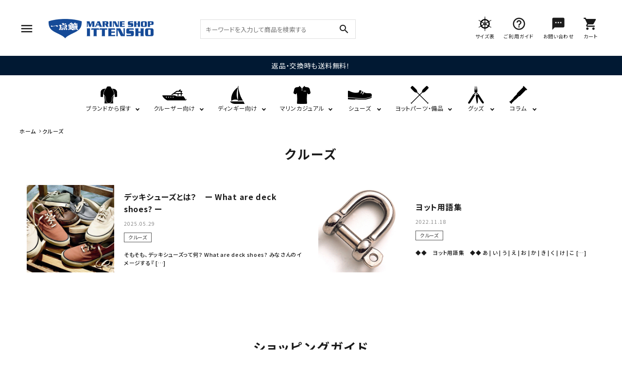

--- FILE ---
content_type: text/html; charset=UTF-8
request_url: https://ittensho.jp/blog/category/cruise/
body_size: 21253
content:
<!DOCTYPE html>
<!--[if IE 7]>
<html class="ie ie7" lang="lang="ja"">
<![endif]-->
<!--[if IE 8]>
<html class="ie ie8" lang="lang="ja"">
<![endif]-->
<!--[if !(IE 7) | !(IE 8)  ]><!-->
<html lang="ja">
	<!--<![endif]-->
	<head>
		<meta charset="UTF-8" />
		<meta http-equiv="X-UA-Compatible" content="IE=edge,chrome=1" />
				<meta name="viewport" content="width=device-width, initial-scale=1.0,user-scalable=yes, maximum-scale=1.0, minimum-scale=1.0" />
										<meta name="Description" content="そもそも、デッキシューズって何？ What are deck shoes? みなさんのイメージする『 [&hellip;]" />
		<meta property="og:title" content="デッキシューズとは？　ー What are deck shoes? ー | マリンショップ一点鐘" />
		<meta property="og:description" content="そもそも、デッキシューズって何？ What are deck shoes? みなさんのイメージする『 [&hellip;]" />
		<meta property="og:url" content="https://www.ittensho.jp/blog/2025/05/29/deck-shoes/" />
		<meta property="og:image" content="https://xs293020.xsrv.jp/blog/wp-content/uploads/2025/05/column_img99-1.jpg" />
		<meta property="og:author" content="ittensho" />
				<meta name="Description" content="◆◆　ヨット用語集　◆◆ あ | い | う | え | お | か | き | く | け | こ [&hellip;]" />
		<meta property="og:title" content="ヨット用語集 | マリンショップ一点鐘" />
		<meta property="og:description" content="◆◆　ヨット用語集　◆◆ あ | い | う | え | お | か | き | く | け | こ [&hellip;]" />
		<meta property="og:url" content="https://www.ittensho.jp/blog/2022/11/18/sailing-glossary/" />
		<meta property="og:image" content="https://xs293020.xsrv.jp/blog/wp-content/uploads/2022/11/d_shackles_st.jpg" />
		<meta property="og:author" content="ittensho" />
		
				<meta property="og:site_name" content="マリンショップ一点鐘 | クルージングウェア、ディンギー用品、ヨットスクールまで。マリンショップ一点鐘はヨット製品の専門店です。" />
		<meta property="og:type" content="blog" />
		<meta property="og:locale" content="ja_JP" />

		<meta property="fb:admins" content="" />
		<meta property="fb:app_id" content="" />

		<link rel="preconnect" href="https://fonts.gstatic.com/" crossorigin="">
		<link rel="dns-prefetch" href="//fonts.googleapis.com">
		<link href="https://fonts.googleapis.com/icon?family=Material+Icons" rel="stylesheet">
		<script src="https://code.jquery.com/jquery-3.5.1.min.js" integrity="sha256-9/aliU8dGd2tb6OSsuzixeV4y/faTqgFtohetphbbj0=" crossorigin="anonymous"></script>
		<script src="https://code.jquery.com/jquery-migrate-3.3.1.min.js" integrity="sha256-APllMc0V4lf/Rb5Cz4idWUCYlBDG3b0EcN1Ushd3hpE=" crossorigin="anonymous"></script>

					<link rel="canonical" href="https://www.ittensho.jp/blog/category/cruise/">
		
		<link rel="stylesheet" href="https://use.fontawesome.com/releases/v5.5.0/css/all.css" integrity="sha384-ã€€B4dIYHKNBt8Bc12p+WXckhzcICo0wtJAoU8YZTY5qE0Id1GSseTk6S+L3BlXeVIU" crossorigin="anonymous">
		<link href="https://xs293020.xsrv.jp/blog/wp-content/themes/corekara/style.css" rel="stylesheet" type="text/css" />
						<title>クルーズ &#8211; マリンショップ一点鐘</title>
<meta name='robots' content='max-image-preview:large' />
<link rel="alternate" type="application/rss+xml" title="マリンショップ一点鐘 &raquo; フィード" href="https://www.ittensho.jp/blog/feed/" />
<link rel="alternate" type="application/rss+xml" title="マリンショップ一点鐘 &raquo; コメントフィード" href="https://www.ittensho.jp/blog/comments/feed/" />
<link rel="alternate" type="application/rss+xml" title="マリンショップ一点鐘 &raquo; クルーズ カテゴリーのフィード" href="https://www.ittensho.jp/blog/category/cruise/feed/" />
<style id='wp-img-auto-sizes-contain-inline-css' type='text/css'>
img:is([sizes=auto i],[sizes^="auto," i]){contain-intrinsic-size:3000px 1500px}
/*# sourceURL=wp-img-auto-sizes-contain-inline-css */
</style>
<style id='wp-emoji-styles-inline-css' type='text/css'>

	img.wp-smiley, img.emoji {
		display: inline !important;
		border: none !important;
		box-shadow: none !important;
		height: 1em !important;
		width: 1em !important;
		margin: 0 0.07em !important;
		vertical-align: -0.1em !important;
		background: none !important;
		padding: 0 !important;
	}
/*# sourceURL=wp-emoji-styles-inline-css */
</style>
<style id='wp-block-library-inline-css' type='text/css'>
:root{--wp-block-synced-color:#7a00df;--wp-block-synced-color--rgb:122,0,223;--wp-bound-block-color:var(--wp-block-synced-color);--wp-editor-canvas-background:#ddd;--wp-admin-theme-color:#007cba;--wp-admin-theme-color--rgb:0,124,186;--wp-admin-theme-color-darker-10:#006ba1;--wp-admin-theme-color-darker-10--rgb:0,107,160.5;--wp-admin-theme-color-darker-20:#005a87;--wp-admin-theme-color-darker-20--rgb:0,90,135;--wp-admin-border-width-focus:2px}@media (min-resolution:192dpi){:root{--wp-admin-border-width-focus:1.5px}}.wp-element-button{cursor:pointer}:root .has-very-light-gray-background-color{background-color:#eee}:root .has-very-dark-gray-background-color{background-color:#313131}:root .has-very-light-gray-color{color:#eee}:root .has-very-dark-gray-color{color:#313131}:root .has-vivid-green-cyan-to-vivid-cyan-blue-gradient-background{background:linear-gradient(135deg,#00d084,#0693e3)}:root .has-purple-crush-gradient-background{background:linear-gradient(135deg,#34e2e4,#4721fb 50%,#ab1dfe)}:root .has-hazy-dawn-gradient-background{background:linear-gradient(135deg,#faaca8,#dad0ec)}:root .has-subdued-olive-gradient-background{background:linear-gradient(135deg,#fafae1,#67a671)}:root .has-atomic-cream-gradient-background{background:linear-gradient(135deg,#fdd79a,#004a59)}:root .has-nightshade-gradient-background{background:linear-gradient(135deg,#330968,#31cdcf)}:root .has-midnight-gradient-background{background:linear-gradient(135deg,#020381,#2874fc)}:root{--wp--preset--font-size--normal:16px;--wp--preset--font-size--huge:42px}.has-regular-font-size{font-size:1em}.has-larger-font-size{font-size:2.625em}.has-normal-font-size{font-size:var(--wp--preset--font-size--normal)}.has-huge-font-size{font-size:var(--wp--preset--font-size--huge)}.has-text-align-center{text-align:center}.has-text-align-left{text-align:left}.has-text-align-right{text-align:right}.has-fit-text{white-space:nowrap!important}#end-resizable-editor-section{display:none}.aligncenter{clear:both}.items-justified-left{justify-content:flex-start}.items-justified-center{justify-content:center}.items-justified-right{justify-content:flex-end}.items-justified-space-between{justify-content:space-between}.screen-reader-text{border:0;clip-path:inset(50%);height:1px;margin:-1px;overflow:hidden;padding:0;position:absolute;width:1px;word-wrap:normal!important}.screen-reader-text:focus{background-color:#ddd;clip-path:none;color:#444;display:block;font-size:1em;height:auto;left:5px;line-height:normal;padding:15px 23px 14px;text-decoration:none;top:5px;width:auto;z-index:100000}html :where(.has-border-color){border-style:solid}html :where([style*=border-top-color]){border-top-style:solid}html :where([style*=border-right-color]){border-right-style:solid}html :where([style*=border-bottom-color]){border-bottom-style:solid}html :where([style*=border-left-color]){border-left-style:solid}html :where([style*=border-width]){border-style:solid}html :where([style*=border-top-width]){border-top-style:solid}html :where([style*=border-right-width]){border-right-style:solid}html :where([style*=border-bottom-width]){border-bottom-style:solid}html :where([style*=border-left-width]){border-left-style:solid}html :where(img[class*=wp-image-]){height:auto;max-width:100%}:where(figure){margin:0 0 1em}html :where(.is-position-sticky){--wp-admin--admin-bar--position-offset:var(--wp-admin--admin-bar--height,0px)}@media screen and (max-width:600px){html :where(.is-position-sticky){--wp-admin--admin-bar--position-offset:0px}}

/*# sourceURL=wp-block-library-inline-css */
</style><style id='global-styles-inline-css' type='text/css'>
:root{--wp--preset--aspect-ratio--square: 1;--wp--preset--aspect-ratio--4-3: 4/3;--wp--preset--aspect-ratio--3-4: 3/4;--wp--preset--aspect-ratio--3-2: 3/2;--wp--preset--aspect-ratio--2-3: 2/3;--wp--preset--aspect-ratio--16-9: 16/9;--wp--preset--aspect-ratio--9-16: 9/16;--wp--preset--color--black: #000000;--wp--preset--color--cyan-bluish-gray: #abb8c3;--wp--preset--color--white: #ffffff;--wp--preset--color--pale-pink: #f78da7;--wp--preset--color--vivid-red: #cf2e2e;--wp--preset--color--luminous-vivid-orange: #ff6900;--wp--preset--color--luminous-vivid-amber: #fcb900;--wp--preset--color--light-green-cyan: #7bdcb5;--wp--preset--color--vivid-green-cyan: #00d084;--wp--preset--color--pale-cyan-blue: #8ed1fc;--wp--preset--color--vivid-cyan-blue: #0693e3;--wp--preset--color--vivid-purple: #9b51e0;--wp--preset--gradient--vivid-cyan-blue-to-vivid-purple: linear-gradient(135deg,rgb(6,147,227) 0%,rgb(155,81,224) 100%);--wp--preset--gradient--light-green-cyan-to-vivid-green-cyan: linear-gradient(135deg,rgb(122,220,180) 0%,rgb(0,208,130) 100%);--wp--preset--gradient--luminous-vivid-amber-to-luminous-vivid-orange: linear-gradient(135deg,rgb(252,185,0) 0%,rgb(255,105,0) 100%);--wp--preset--gradient--luminous-vivid-orange-to-vivid-red: linear-gradient(135deg,rgb(255,105,0) 0%,rgb(207,46,46) 100%);--wp--preset--gradient--very-light-gray-to-cyan-bluish-gray: linear-gradient(135deg,rgb(238,238,238) 0%,rgb(169,184,195) 100%);--wp--preset--gradient--cool-to-warm-spectrum: linear-gradient(135deg,rgb(74,234,220) 0%,rgb(151,120,209) 20%,rgb(207,42,186) 40%,rgb(238,44,130) 60%,rgb(251,105,98) 80%,rgb(254,248,76) 100%);--wp--preset--gradient--blush-light-purple: linear-gradient(135deg,rgb(255,206,236) 0%,rgb(152,150,240) 100%);--wp--preset--gradient--blush-bordeaux: linear-gradient(135deg,rgb(254,205,165) 0%,rgb(254,45,45) 50%,rgb(107,0,62) 100%);--wp--preset--gradient--luminous-dusk: linear-gradient(135deg,rgb(255,203,112) 0%,rgb(199,81,192) 50%,rgb(65,88,208) 100%);--wp--preset--gradient--pale-ocean: linear-gradient(135deg,rgb(255,245,203) 0%,rgb(182,227,212) 50%,rgb(51,167,181) 100%);--wp--preset--gradient--electric-grass: linear-gradient(135deg,rgb(202,248,128) 0%,rgb(113,206,126) 100%);--wp--preset--gradient--midnight: linear-gradient(135deg,rgb(2,3,129) 0%,rgb(40,116,252) 100%);--wp--preset--font-size--small: 13px;--wp--preset--font-size--medium: 20px;--wp--preset--font-size--large: 36px;--wp--preset--font-size--x-large: 42px;--wp--preset--spacing--20: 0.44rem;--wp--preset--spacing--30: 0.67rem;--wp--preset--spacing--40: 1rem;--wp--preset--spacing--50: 1.5rem;--wp--preset--spacing--60: 2.25rem;--wp--preset--spacing--70: 3.38rem;--wp--preset--spacing--80: 5.06rem;--wp--preset--shadow--natural: 6px 6px 9px rgba(0, 0, 0, 0.2);--wp--preset--shadow--deep: 12px 12px 50px rgba(0, 0, 0, 0.4);--wp--preset--shadow--sharp: 6px 6px 0px rgba(0, 0, 0, 0.2);--wp--preset--shadow--outlined: 6px 6px 0px -3px rgb(255, 255, 255), 6px 6px rgb(0, 0, 0);--wp--preset--shadow--crisp: 6px 6px 0px rgb(0, 0, 0);}:where(.is-layout-flex){gap: 0.5em;}:where(.is-layout-grid){gap: 0.5em;}body .is-layout-flex{display: flex;}.is-layout-flex{flex-wrap: wrap;align-items: center;}.is-layout-flex > :is(*, div){margin: 0;}body .is-layout-grid{display: grid;}.is-layout-grid > :is(*, div){margin: 0;}:where(.wp-block-columns.is-layout-flex){gap: 2em;}:where(.wp-block-columns.is-layout-grid){gap: 2em;}:where(.wp-block-post-template.is-layout-flex){gap: 1.25em;}:where(.wp-block-post-template.is-layout-grid){gap: 1.25em;}.has-black-color{color: var(--wp--preset--color--black) !important;}.has-cyan-bluish-gray-color{color: var(--wp--preset--color--cyan-bluish-gray) !important;}.has-white-color{color: var(--wp--preset--color--white) !important;}.has-pale-pink-color{color: var(--wp--preset--color--pale-pink) !important;}.has-vivid-red-color{color: var(--wp--preset--color--vivid-red) !important;}.has-luminous-vivid-orange-color{color: var(--wp--preset--color--luminous-vivid-orange) !important;}.has-luminous-vivid-amber-color{color: var(--wp--preset--color--luminous-vivid-amber) !important;}.has-light-green-cyan-color{color: var(--wp--preset--color--light-green-cyan) !important;}.has-vivid-green-cyan-color{color: var(--wp--preset--color--vivid-green-cyan) !important;}.has-pale-cyan-blue-color{color: var(--wp--preset--color--pale-cyan-blue) !important;}.has-vivid-cyan-blue-color{color: var(--wp--preset--color--vivid-cyan-blue) !important;}.has-vivid-purple-color{color: var(--wp--preset--color--vivid-purple) !important;}.has-black-background-color{background-color: var(--wp--preset--color--black) !important;}.has-cyan-bluish-gray-background-color{background-color: var(--wp--preset--color--cyan-bluish-gray) !important;}.has-white-background-color{background-color: var(--wp--preset--color--white) !important;}.has-pale-pink-background-color{background-color: var(--wp--preset--color--pale-pink) !important;}.has-vivid-red-background-color{background-color: var(--wp--preset--color--vivid-red) !important;}.has-luminous-vivid-orange-background-color{background-color: var(--wp--preset--color--luminous-vivid-orange) !important;}.has-luminous-vivid-amber-background-color{background-color: var(--wp--preset--color--luminous-vivid-amber) !important;}.has-light-green-cyan-background-color{background-color: var(--wp--preset--color--light-green-cyan) !important;}.has-vivid-green-cyan-background-color{background-color: var(--wp--preset--color--vivid-green-cyan) !important;}.has-pale-cyan-blue-background-color{background-color: var(--wp--preset--color--pale-cyan-blue) !important;}.has-vivid-cyan-blue-background-color{background-color: var(--wp--preset--color--vivid-cyan-blue) !important;}.has-vivid-purple-background-color{background-color: var(--wp--preset--color--vivid-purple) !important;}.has-black-border-color{border-color: var(--wp--preset--color--black) !important;}.has-cyan-bluish-gray-border-color{border-color: var(--wp--preset--color--cyan-bluish-gray) !important;}.has-white-border-color{border-color: var(--wp--preset--color--white) !important;}.has-pale-pink-border-color{border-color: var(--wp--preset--color--pale-pink) !important;}.has-vivid-red-border-color{border-color: var(--wp--preset--color--vivid-red) !important;}.has-luminous-vivid-orange-border-color{border-color: var(--wp--preset--color--luminous-vivid-orange) !important;}.has-luminous-vivid-amber-border-color{border-color: var(--wp--preset--color--luminous-vivid-amber) !important;}.has-light-green-cyan-border-color{border-color: var(--wp--preset--color--light-green-cyan) !important;}.has-vivid-green-cyan-border-color{border-color: var(--wp--preset--color--vivid-green-cyan) !important;}.has-pale-cyan-blue-border-color{border-color: var(--wp--preset--color--pale-cyan-blue) !important;}.has-vivid-cyan-blue-border-color{border-color: var(--wp--preset--color--vivid-cyan-blue) !important;}.has-vivid-purple-border-color{border-color: var(--wp--preset--color--vivid-purple) !important;}.has-vivid-cyan-blue-to-vivid-purple-gradient-background{background: var(--wp--preset--gradient--vivid-cyan-blue-to-vivid-purple) !important;}.has-light-green-cyan-to-vivid-green-cyan-gradient-background{background: var(--wp--preset--gradient--light-green-cyan-to-vivid-green-cyan) !important;}.has-luminous-vivid-amber-to-luminous-vivid-orange-gradient-background{background: var(--wp--preset--gradient--luminous-vivid-amber-to-luminous-vivid-orange) !important;}.has-luminous-vivid-orange-to-vivid-red-gradient-background{background: var(--wp--preset--gradient--luminous-vivid-orange-to-vivid-red) !important;}.has-very-light-gray-to-cyan-bluish-gray-gradient-background{background: var(--wp--preset--gradient--very-light-gray-to-cyan-bluish-gray) !important;}.has-cool-to-warm-spectrum-gradient-background{background: var(--wp--preset--gradient--cool-to-warm-spectrum) !important;}.has-blush-light-purple-gradient-background{background: var(--wp--preset--gradient--blush-light-purple) !important;}.has-blush-bordeaux-gradient-background{background: var(--wp--preset--gradient--blush-bordeaux) !important;}.has-luminous-dusk-gradient-background{background: var(--wp--preset--gradient--luminous-dusk) !important;}.has-pale-ocean-gradient-background{background: var(--wp--preset--gradient--pale-ocean) !important;}.has-electric-grass-gradient-background{background: var(--wp--preset--gradient--electric-grass) !important;}.has-midnight-gradient-background{background: var(--wp--preset--gradient--midnight) !important;}.has-small-font-size{font-size: var(--wp--preset--font-size--small) !important;}.has-medium-font-size{font-size: var(--wp--preset--font-size--medium) !important;}.has-large-font-size{font-size: var(--wp--preset--font-size--large) !important;}.has-x-large-font-size{font-size: var(--wp--preset--font-size--x-large) !important;}
/*# sourceURL=global-styles-inline-css */
</style>

<style id='classic-theme-styles-inline-css' type='text/css'>
/*! This file is auto-generated */
.wp-block-button__link{color:#fff;background-color:#32373c;border-radius:9999px;box-shadow:none;text-decoration:none;padding:calc(.667em + 2px) calc(1.333em + 2px);font-size:1.125em}.wp-block-file__button{background:#32373c;color:#fff;text-decoration:none}
/*# sourceURL=/wp-includes/css/classic-themes.min.css */
</style>
<link rel='stylesheet' id='toc-screen-css' href='https://xs293020.xsrv.jp/blog/wp-content/plugins/table-of-contents-plus/screen.min.css?ver=2411.1' type='text/css' media='all' />
<link rel='stylesheet' id='common2-css' href='https://xs293020.xsrv.jp/blog/wp-content/themes/corekara/style.css' type='text/css' media='all' />
<link rel='stylesheet' id='base-css' href='https://xs293020.xsrv.jp/blog/wp-content/themes/corekara/edit_sp/style.css' type='text/css' media='all' />
<link rel='stylesheet' id='grid-css' href='https://xs293020.xsrv.jp/blog/wp-content/themes/corekara/library/grid.css' type='text/css' media='all' />
<link rel='stylesheet' id='editstyle-css' href='https://xs293020.xsrv.jp/blog/wp-content/themes/corekara/edit_responsive/edit_style.css' type='text/css' media='all' />
<script type="text/javascript" src="https://xs293020.xsrv.jp/blog/wp-includes/js/jquery/jquery.min.js?ver=3.7.1" id="jquery-core-js"></script>
<script type="text/javascript" src="https://xs293020.xsrv.jp/blog/wp-includes/js/jquery/jquery-migrate.min.js?ver=3.4.1" id="jquery-migrate-js"></script>
<link rel="https://api.w.org/" href="https://www.ittensho.jp/blog/wp-json/" /><link rel="alternate" title="JSON" type="application/json" href="https://www.ittensho.jp/blog/wp-json/wp/v2/categories/1" />
		<!-- GA Google Analytics @ https://m0n.co/ga -->
		<script async src="https://www.googletagmanager.com/gtag/js?id=G-2PHDZQ9981"></script>
		<script>
			window.dataLayer = window.dataLayer || [];
			function gtag(){dataLayer.push(arguments);}
			gtag('js', new Date());
			gtag('config', 'G-2PHDZQ9981');
		</script>

	<link rel="icon" href="https://xs293020.xsrv.jp/blog/wp-content/uploads/2022/12/cropped-favicon-32x32.png" sizes="32x32" />
<link rel="icon" href="https://xs293020.xsrv.jp/blog/wp-content/uploads/2022/12/cropped-favicon-192x192.png" sizes="192x192" />
<link rel="apple-touch-icon" href="https://xs293020.xsrv.jp/blog/wp-content/uploads/2022/12/cropped-favicon-180x180.png" />
<meta name="msapplication-TileImage" content="https://xs293020.xsrv.jp/blog/wp-content/uploads/2022/12/cropped-favicon-270x270.png" />
	</head>


	
	<body class="archive category category-cruise category-1 wp-theme-corekara column--1">
		<!-- ヘッダー -->
<link href="https://fonts.googleapis.com/icon?family=Material+Icons" rel="stylesheet">
<link rel="stylesheet" href="https://use.fontawesome.com/releases/v5.5.0/css/all.css">
<script src="https://ajax.googleapis.com/ajax/libs/jquery/3.3.1/jquery.min.js"></script>
<script src="https://cdnjs.cloudflare.com/ajax/libs/slick-carousel/1.9.0/slick.min.js"></script>
<script src="https://xs293020.xsrv.jp/concieltant/dist/hotkey.js" id="concierge__js"></script>
<header id="hdr" class="hdr--typeH hdrFixed--sp">
  <div class="hdrTop hdr--primaryBg spOnly ">
    <div class="hdrInner">
      <p class="hdrInfo text--center">
         税込¥11,000円以上のお買い物で送料無料！
      </p>
    </div>
  </div>
  <div class="hdrMiddle hdrMiddle--logoCenter">
    <div class="hdrInner">
      <div class="hdrMiddle__left">
        <nav class="iconNav">
          <ul>
            <li>
              <div class="menuToggle">
                <i class="material-icons">menu</i>
              </div>
            </li>
<li class="hdrSearch--toggle spOnly">
              <span><i class="material-icons">search</i></span>
              <div class="hdrSearch__wrap">
                <div class="hdrSearch__inner">
          <form action="https://www.ittensho.jp/view/search" class="searchForm searchFormA" role="search" method="get" accept-charset="EUC-JP">
            <div class="searchForm__inner">
                <input type="text" value="" data-id="makeshop-search-keyword" placeholder="キーワードを入力して商品を検索する" class="search-keyword" name="search_keyword" autocomplete="off">
                <button type="submit" class="searchForm__submit"><i class="gNav__listIcon material-icons">search</i></button>
            </div>
          </form>
                  <p class="text--center mt30"><a href="https://www.ittensho.jp/view/page/detailsearch" class="button arrow">詳細検索</a></p>
                </div>
              </div>
            </li>
            <li class="pcOnly">
              <h1 id="hdrLogo">
                  <a href="https://www.ittensho.jp/"><img src="https://gigaplus.makeshop.jp/ittensho/img/logo/hd_logo.png" alt="マリンショップ一点鐘">
                  </a>
                </h1>
            </li>
          </ul>
        </nav>
      </div>
      <div class="hdrMiddle__center">
        <div class="pcOnly form-box">
          <form action="https://www.ittensho.jp/view/search" class="searchForm searchFormA" role="search" method="get" accept-charset="EUC-JP">
            <div class="searchForm__inner">
                <input type="text" value="" data-id="makeshop-search-keyword" placeholder="キーワードを入力して商品を検索する" class="search-keyword" name="search_keyword" autocomplete="off">
                <button type="submit" class="searchForm__submit"><i class="gNav__listIcon material-icons">search</i></button>
            </div>
          </form>
          <!--<p class="text--center">
            <a href="https://www.ittensho.jp/view/page/detailsearch" class="button arrow">詳細検索</a>
          </p>-->
        </div>
        <div class="spOnly">
          <h1 id="hdrLogo">
              <a href="https://www.ittensho.jp/">
                  <img src="https://gigaplus.makeshop.jp/ittensho/img/logo/hd_logo_sp.png" alt="マリンショップ一点鐘" width="137" height="44">
              </a>
            </h1>
          </div>
      </div>
<div class="hdrMiddle__right">
        <nav class="iconNav">
          <ul>
            <li><a href="https://www.ittensho.jp/blog/size-chart/"><img src="https://gigaplus.makeshop.jp/ittensho/img/hd_ic07_30.png" alt="サイズ表"><span class="text pcOnly">サイズ表</span></a></li>
             <!-- <li class="pcOnly"><a href="https://www.ittensho.jp/blog/store/"><img src="https://gigaplus.makeshop.jp/ittensho/img/tenpo_pc.png" alt="実店舗紹介"><span class="text pcOnly">実店舗紹介</span></a></li> -->
            <li class="pcOnly"><a href="https://www.ittensho.jp/view/guide"><i class="material-icons material-symbols-outlined">help_outline</i><span class="text pcOnly">ご利用ガイド</span></a></li>
            <li class="pcOnly"><a href="https://ittensho.jp/html/email.html"><i class="material-icons">sms</i><span class="text  pcOnly">お問い合わせ</span></a></li>
            <li><a href="https://www.ittensho.jp/view/cart" class="iconNav__cart"><i class="material-icons">shopping_cart</i><span class="text pcOnly">カート</span></a></li>
          </ul>
        </nav>
      </div>
    </div>
  </div>
  <div class="hdrFixed--pc">
    <!--セール帯
    <div class="hdrTop hdr--primaryBg pcOnly ">
      <a href="https://www.ittensho.jp/view/category/brand-01"><img style="width: 100%;" src="https://gigaplus.makeshop.jp/ittensho/img/HH15perOFFCoupon_head.jpg"></a>
    </div>-->
    <div class="hdrTop hdr--primaryBg pcOnly">
      <div class="hdrInner">
        <p class="hdrInfo text--center">
          返品・交換時も送料無料！
        </p>
      </div>
    </div>
    <div class="hdrBottom hdrBottom--onlyNav pcOnly">
      <div class="hdrInner" style="padding-bottom:0;">
        <nav class="gNav gNav--typeA">
          <ul>
            <li class="hasChildren">
              <a href="https://www.ittensho.jp/view/category/brand"><span class="img"><img src="https://gigaplus.makeshop.jp/ittensho/img/hd_ic01.png" alt="ブランドから探す"></span>ブランドから探す</a>
              <div class="megaMenu">
                <ul class="megaMenu__inner row bnrs">
                  <li class="col-2"><a href="https://www.ittensho.jp/view/category/brand-01"><img src="https://gigaplus.makeshop.jp/ittensho/img/mega_logo01.png" alt="ヘリーハンセン"></a></li>
                  <li class="col-2"><a href="https://www.ittensho.jp/view/category/brand-06"><img src="https://gigaplus.makeshop.jp/ittensho/img/mega_logo06.png" alt="ヘンリーロイド"></a></li>
                  <li class="col-2"><a href="https://www.ittensho.jp/view/category/brand-02"><img src="https://gigaplus.makeshop.jp/ittensho/img/mega_logo02.png" alt="ザイク"></a></li>
                  <li class="col-2"><a href="https://www.ittensho.jp/view/category/brand-03"><img src="https://gigaplus.makeshop.jp/ittensho/img/mega_logo03.png" alt="ムスト"></a></li>
                  <li class="col-2"><a href="https://www.ittensho.jp/view/category/brand-05"><img src="https://gigaplus.makeshop.jp/ittensho/img/mega_logo04.png" alt="セイルレーシング"></a></li>
                  <li class="col-2"><a href="https://www.ittensho.jp/view/category/brand-08"><img src="https://gigaplus.makeshop.jp/ittensho/img/mega_logo05.png" alt="シップスベル"></a></li>
                  <li class="col-2"><a href="https://www.ittensho.jp/view/category/brand-10"><img src="https://gigaplus.makeshop.jp/ittensho/img/mega_logo10.png" alt="ノーティカ"></a></li>                  
                  <li class="col-2"><a href="https://www.ittensho.jp/view/category/brand-19"><img src="https://gigaplus.makeshop.jp/ittensho/img/mega_logo19.png" alt="スペリートップサイダー"></a></li>
                  <li class="col-2"><a href="https://www.ittensho.jp/view/category/brand-13"><img src="https://gigaplus.makeshop.jp/ittensho/img/mega_logo07.png" alt="デュバリー"></a></li>
                  <li class="col-2"><a href="https://www.ittensho.jp/view/category/brand-14"><img src="https://gigaplus.makeshop.jp/ittensho/img/mega_logo08.png" alt="オルカベイ"></a></li>
                  <li class="col-2"><a href="https://www.ittensho.jp/view/category/brand-04"><img src="https://gigaplus.makeshop.jp/ittensho/img/mega_logo09.png" alt="ファインイクイップメント"></a></li>
                  <li class="col-2"><a href="https://www.ittensho.jp/view/category/brand-18"><img src="https://gigaplus.makeshop.jp/ittensho/img/mega_logo18.png" alt="マーロー"></a></li>
                  <li class="col-2"><a href="https://www.ittensho.jp/view/category/brand-09"><img src="https://gigaplus.makeshop.jp/ittensho/img/mega_logo11.png" alt="レザーマン"></a></li>
                  <li class="col-2"><a href="https://www.ittensho.jp/view/category/brand-11"><img src="https://gigaplus.makeshop.jp/ittensho/img/mega_logo12.png" alt="サンクラウド"></a></li>
                  <li class="col-2"><a href="https://www.ittensho.jp/view/category/brand-07"><img src="https://gigaplus.makeshop.jp/ittensho/img/mega_logo13.png" alt="Gill"></a></li>
                  <li class="col-2"><a href="https://www.ittensho.jp/view/category/Paraboot"><img src="https://gigaplus.makeshop.jp/ittensho/img/mega_logoParaboot.png" alt="Paraboot"></a></li> 
                  <li class="col-2"><a href="https://www.ittensho.jp/view/category/Ray-Ban"><img src="https://gigaplus.makeshop.jp/ittensho/img/mega_logoRay-Ban.png" alt="Ray-Ban"></a></li>
                  <li class="col-2"><a href="https://www.ittensho.jp/view/category/SWANS"><img src="https://gigaplus.makeshop.jp/ittensho/img/mega_logoSWANS.png" alt="SWANS"></a></li>         
                  <li class="col-2"><a href="https://www.ittensho.jp/view/category/EQIPEMENTDEVIE"><img src="https://gigaplus.makeshop.jp/ittensho/img/mega_logo21.png" alt="エキプモン ドゥ ヴィ"></a></li>
                  <li class="col-2"><a href="https://www.ittensho.jp/view/category/SINACOVA"><img src="https://gigaplus.makeshop.jp/ittensho/img/mega_logo22.png" alt="シナコバ"></a></li>
                  <li class="col-2"><a href="https://www.ittensho.jp/view/category/brand-12"><img src="https://gigaplus.makeshop.jp/ittensho/img/mega_logo17.png" alt="Hydro Flask"></a></li>
                  <li class="col-2"><a href="https://www.ittensho.jp/view/category/brand-20"><img src="https://gigaplus.makeshop.jp/ittensho/img/mega_logo20.png" alt="VIVA! ISLAND"></a></li>
                </ul>
              </div>
            </li>
            <li class="hasChildren">
              <a href="https://www.ittensho.jp/view/category/cruiser"><span class="img"><img src="https://gigaplus.makeshop.jp/ittensho/img/hd_ic02.png" alt="クルーザー向け"></span>クルーザー向け</a>
              <div class="megaMenu megaMenu--typeB">
                <ul class="megaMenu__inner row">
                  <li class="col-2"><a href="https://www.ittensho.jp/view/category/cruiser-01" class="megaMenu__arrow">セーリングウェア</a></li>
                  <li class="col-2"><a href="https://www.ittensho.jp/view/category/cruiser-02" class="megaMenu__arrow">デッキシューズ・ブーツ</a></li>
                  <li class="col-2"><a href="https://www.ittensho.jp/view/category/cruiser-04" class="megaMenu__arrow">グローブ</a></li>
                  <li class="col-2"><a href="https://www.ittensho.jp/view/category/cruiser-05" class="megaMenu__arrow">バッグ</a></li>
                  <li class="col-2"><a href="https://www.ittensho.jp/view/category/cruiser-06" class="megaMenu__arrow">キャップ・ハット</a></li>
                  <li class="col-2"><a href="https://www.ittensho.jp/view/category/cruiser-03" class="megaMenu__arrow">ライフジャケット</a></li>
                </ul>
              </div>
            </li>
            <li class="hasChildren">
              <a href="https://www.ittensho.jp/view/category/dinghy"><span class="img"><img src="https://gigaplus.makeshop.jp/ittensho/img/hd_ic03.png" alt="ディンギー向け"></span>ディンギー向け</a>
              <div class="megaMenu megaMenu--typeB">
                <ul class="megaMenu__inner row">
                  <li class="col-2"><a href="https://www.ittensho.jp/view/category/dinghy-01" class="megaMenu__arrow">ウェットスーツ</a></li>
                  <li class="col-2"><a href="https://www.ittensho.jp/view/category/dinghy-02" class="megaMenu__arrow">ドライスーツ</a></li>
                  <li class="col-2"><a href="https://www.ittensho.jp/view/category/dinghy-03" class="megaMenu__arrow">ディンギーブーツ</a></li>
                  <li class="col-2"><a href="https://www.ittensho.jp/view/category/dinghy-04" class="megaMenu__arrow">スモックトップ</a></li>
                  <li class="col-2"><a href="https://www.ittensho.jp/view/category/dinghy-05" class="megaMenu__arrow">ライフジャケット</a></li>
                  <li class="col-2"><a href="https://www.ittensho.jp/view/category/dinghy-06" class="megaMenu__arrow">ラッシュガード</a></li>
                  <li class="col-2"><a href="https://www.ittensho.jp/view/category/dinghy-07" class="megaMenu__arrow">キャップ・バイザー</a></li>
                  <li class="col-2"><a href="https://www.ittensho.jp/view/category/dinghy-08" class="megaMenu__arrow">サングラス</a></li>
                  <li class="col-2"><a href="https://www.ittensho.jp/view/category/dinghy-09" class="megaMenu__arrow">ディンギー向けグッズ</a></li>
                </ul>
              </div>
            </li>
            <li class="hasChildren">
              <a href="https://www.ittensho.jp/view/category/marinecasual"><span class="img"><img src="https://gigaplus.makeshop.jp/ittensho/img/hd_ic04.png" alt="マリンカジュアル"></span>マリンカジュアル</a>
              <div class="megaMenu megaMenu--typeB">
                <ul class="megaMenu__inner row">
                  <li class="col-2"><a href="https://www.ittensho.jp/view/category/marinecasual-06" class="megaMenu__arrow">アウター</a></li>
                  <li class="col-2"><a href="https://www.ittensho.jp/view/category/marinecasual-01" class="megaMenu__arrow">トップス</a></li>
                  <li class="col-2"><a href="https://www.ittensho.jp/view/category/marinecasual-02" class="megaMenu__arrow">ボトムス</a></li>
                  <li class="col-2"><a href="https://www.ittensho.jp/view/category/marinecasual-04" class="megaMenu__arrow">デッキシューズ</a></li>
                  <li class="col-2"><a href="https://www.ittensho.jp/view/category/marinecasual-03" class="megaMenu__arrow">スイムウェア</a></li>
                  <li class="col-2"><a href="https://www.ittensho.jp/view/category/marinecasual-05" class="megaMenu__arrow">雑貨/アクセサリー</a></li>
                </ul>
              </div>
            </li>
            <li class="hasChildren">
              <a href="https://www.ittensho.jp/view/category/shoes"><span class="img"><img src="https://gigaplus.makeshop.jp/ittensho/img/hd_ic09.png" alt="シューズ"></span>シューズ</a>
              <div class="megaMenu megaMenu--typeB">
                <ul class="megaMenu__inner row">
                  <li class="col-2"><a href="https://www.ittensho.jp/view/category/shoes-01" class="megaMenu__arrow">デッキシューズ</a></li>
                  <li class="col-2"><a href="https://www.ittensho.jp/view/category/shoes-02" class="megaMenu__arrow">スポーツタイプ</a></li>
                    <li class="col-2"><a href="https://www.ittensho.jp/view/category/shoes-03" class="megaMenu__arrow">ブーツ</a></li>
                  <li class="col-2"><a href="https://www.ittensho.jp/view/category/shoes-04" class="megaMenu__arrow">ディンギーブーツ</a></li>
                  <li class="col-2"><a href="https://www.ittensho.jp/view/category/shoes-09" class="megaMenu__arrow">サンダル</a></li>
                  <li class="col-2"><a href="https://www.ittensho.jp/view/category/shoes-05" class="megaMenu__arrow">ソックス</a></li>
                  <li class="col-2"><a href="https://www.ittensho.jp/view/category/shoes-06" class="megaMenu__arrow">シューズケア用品</a></li>
                  <li class="col-2"><a href="https://www.ittensho.jp/view/category/shoes-07" class="megaMenu__arrow">メンズシューズ</a></li>
                  <li class="col-2"><a href="https://www.ittensho.jp/view/category/shoes-08" class="megaMenu__arrow">レディースシューズ</a></li>
                </ul>
              </div>
            </li>           
            <li class="hasChildren">
              <a href="https://www.ittensho.jp/view/category/yachtparts"><span class="img"><img src="https://gigaplus.makeshop.jp/ittensho/img/hd_ic05.png" alt="ヨットパーツ・備品"></span>ヨットパーツ・備品</a>
              <div class="megaMenu megaMenu--typeB">
                <ul class="megaMenu__inner row">
                  <li class="col-2"><a href="https://www.ittensho.jp/view/category/yachtparts-01" class="megaMenu__arrow">セーリングクルーザー・<br class="pcOnly">ボート</a></li>
                  <li class="col-2"><a href="https://www.ittensho.jp/view/category/yachtparts-02" class="megaMenu__arrow">ディンギー</a></li>
                  <li class="col-2"><a href="https://www.ittensho.jp/view/category/ct161" class="megaMenu__arrow">ブック・DVD</a></li>
                </ul>
              </div>
            </li>
            <li class="hasChildren">
              <a href="https://www.ittensho.jp/view/category/goods"><span class="img"><img src="https://gigaplus.makeshop.jp/ittensho/img/hd_ic06.png" alt="グッズ"></span>グッズ</a>
              <div class="megaMenu megaMenu--typeB">
                <ul class="megaMenu__inner row">
                  <li class="col-2"><a href="https://www.ittensho.jp/view/category/goods-01" class="megaMenu__arrow">ツール・ナイフ</a></li>
                  <li class="col-2"><a href="https://www.ittensho.jp/view/category/sunglasses" class="megaMenu__arrow">サングラス</a></li>
                  <li class="col-2"><a href="https://www.ittensho.jp/view/category/goods-02" class="megaMenu__arrow">腕時計</a></li>
                  <li class="col-2"><a href="https://www.ittensho.jp/view/category/goods-03" class="megaMenu__arrow">アウトドア用品</a></li>
                  <li class="col-2"><a href="https://www.ittensho.jp/view/category/goods-04" class="megaMenu__arrow">マリン雑貨</a></li>
                </ul>
              </div>
            </li>
            <!-- <li>
              <a href="https://www.ittensho.jp/blog/size-chart/"><span class="img"><img src="https://gigaplus.makeshop.jp/ittensho/img/hd_ic07.png" alt="ブランド別サイズ表"></span>ブランド別サイズ表</a>
            </li> -->
            <li class="hasChildren">
              <a href="#"><span class="img"><img src="https://gigaplus.makeshop.jp/ittensho/img/hd_ic08.png" alt="コラム"></span>コラム</a>
              <div class="megaMenu megaMenu--typeB">
                <ul class="megaMenu__inner row">
                  <li class="col-2"><a href="https://www.ittensho.jp/blog/category/cruise/" class="megaMenu__arrow">クルーズ</a></li>
                  <li class="col-2"><a href="https://www.ittensho.jp/blog/category/dinghy/" class="megaMenu__arrow">ディンギー</a></li>
                  <li class="col-2"><a href="https://www.ittensho.jp/blog/category/schoolblog/" class="megaMenu__arrow">スクールブログ</a></li>
                  <li class="col-2"><a href="https://www.ittensho.jp/blog/category/feature/" class="megaMenu__arrow">特集</a></li>
                </ul>
              </div>
            </li>
          </ul>
        </nav>
      </div>
    </div>
  </div>
</header>
<aside id="drawer">
    <div class="drawer__search">
      <form class="searchForm searchFormB" action="https://www.ittensho.jp/view/search" method="get" accept-charset="EUC-JP">
        <div class="searchForm__inner">
          <input type="text" value="" data-id="drawer-search-keyword" placeholder="キーワードで検索する" class="search-keyword" name="search_keyword" autocomplete="off">
          <button type="submit" class="searchForm__submit search-url"><i class="gNav__listIcon material-icons">search</i></button>
        </div>
      </form>
    </div>
  <ul class="drawer__nav">
    <li><a href="https://www.ittensho.jp/blog/size-chart/">ブランド別サイズ表</a></li>
    <li><a href="https://www.ittensho.jp/view/category/mens">メンズ</a></li>
    <li><a href="https://www.ittensho.jp/view/category/ladies">レディース</a></li>
    <li><a href="https://www.ittensho.jp/view/category/juniors">ジュニア</a></li>
    <li class="hasChildren--click">
      <a href="">クルーザー向け</a>
      <ul style="display: none;">
        <li><a href="https://www.ittensho.jp/view/category/cruiser-01-04">防水アウター厚手</a></li>
        <li><a href="https://www.ittensho.jp/view/category/cruiser-01-05">防水アウター薄手</a></li>
        <li><a href="https://www.ittensho.jp/view/category/cruiser-01-06">撥水ジャケット</a></li>
        <li><a href="https://www.ittensho.jp/view/category/cruiser-01-07">ミッドレイヤー</a></li>
        <li><a href="https://www.ittensho.jp/view/category/cruiser-01-03">インナーウェア</a></li>
        <li><a href="https://www.ittensho.jp/view/category/cruiser-02-01">デッキシューズ</a></li>
        <li><a href="https://www.ittensho.jp/view/category/cruiser-02-02">ブーツ</a></li>
        <li><a href="https://www.ittensho.jp/view/category/cruiser-02-03">スポーツタイプシューズ</a></li>
        <li><a href="https://www.ittensho.jp/view/category/cruiser-02-04">ソックス</a></li>
        <li><a href="https://www.ittensho.jp/view/category/cruiser-04">グローブ</a></li>
        <li><a href="https://www.ittensho.jp/view/category/cruiser-05">バッグ</a></li>
        <li><a href="https://www.ittensho.jp/view/category/cruiser-06">キャップ・ハット</a></li>
        <li><a href="https://www.ittensho.jp/view/category/cruiser-03">ライフジャケット</a></li>
        </ul>
    </li>
    <li class="hasChildren--click">
      <a href="">ディンギー向け</a>
      <ul style="display: none;">
        <li><a href="https://www.ittensho.jp/view/category/dinghy-01">ウェットスーツ</a></li>
        <li><a href="https://www.ittensho.jp/view/category/dinghy-02">ドライスーツ</a></li>
        <li><a href="https://www.ittensho.jp/view/category/dinghy-03">ディンギーブーツ・ウェットソックス</a></li>
        <li><a href="https://www.ittensho.jp/view/category/dinghy-04">スモックトップ</a></li>
        <li><a href="https://www.ittensho.jp/view/category/dinghy-05">ライフジャケット</a></li>
        <li><a href="https://www.ittensho.jp/view/category/dinghy-06">ラッシュガード</a></li>
        <li><a href="https://www.ittensho.jp/view/category/dinghy-07">キャップ・バイザー</a></li>
        <li><a href="https://www.ittensho.jp/view/category/dinghy-08">サングラス</a></li>
        <li><a href="https://www.ittensho.jp/view/category/dinghy-09">ディンギー向けグッズ</a></li>
        </ul>
    </li>
    <li class="hasChildren--click">
      <a href="">マリンカジュアル</a>
      <ul style="display: none;">
        <li><a href="https://www.ittensho.jp/view/category/marinecasual-06-01">ジャケット</a></li>
        <li><a href="https://www.ittensho.jp/view/category/marinecasual-06-02">ダウン・中綿</a></li>
        <li><a href="https://www.ittensho.jp/view/category/marinecasual-06-03">フリース</a></li> 
        <li><a href="https://www.ittensho.jp/view/category/marinecasual-01-01">ポロシャツ</a></li>
        <li><a href="https://www.ittensho.jp/view/category/marinecasual-01-02">Tシャツ</a></li> 
        <li><a href="https://www.ittensho.jp/view/category/marinecasual-01-03">長袖カットソー</a></li> 
        <li><a href="https://www.ittensho.jp/view/category/marinecasual-01-04">ニット／セーター</a></li> 
        <li><a href="https://www.ittensho.jp/view/category/marinecasual-01-06">スウェット</a></li> 
        <li><a href="https://www.ittensho.jp/view/category/marinecasual-01-07">その他トップス</a></li>              
        <li><a href="https://www.ittensho.jp/view/category/marinecasual-02">ボトムス</a></li>
        <li><a href="https://www.ittensho.jp/view/category/marinecasual-04">デッキシューズ</a></li>
        <li><a href="https://www.ittensho.jp/view/category/marinecasual-03">スイムウェア</a></li>
        <li><a href="https://www.ittensho.jp/view/category/marinecasual-05">雑貨/アクセサリー</a></li>
        </ul>
    </li>
    <li class="hasChildren--click">
      <a href="">シューズ</a>
      <ul style="display: none;">
        <li><a href="https://www.ittensho.jp/view/category/shoes-01">デッキシューズ</a></li>
        <li><a href="https://www.ittensho.jp/view/category/shoes-02">スポーツタイプ</a></li>
        <li><a href="https://www.ittensho.jp/view/category/shoes-03">ブーツ</a></li>
        <li><a href="https://www.ittensho.jp/view/category/shoes-04">ディンギーブーツ・ウエットソックス</a></li>
        <li><a href="https://www.ittensho.jp/view/category/shoes-09">サンダル</a></li>
        <li><a href="https://www.ittensho.jp/view/category/shoes-05">ソックス</a></li>
        <li><a href="https://www.ittensho.jp/view/category/shoes-06">シューズケア用品</a></li>
        <li><a href="https://www.ittensho.jp/view/category/shoes-07">メンズシューズ</a></li>
        <li><a href="https://www.ittensho.jp/view/category/shoes-08">レディースシューズ</a></li>
        </ul>
    </li>
    <li class="hasChildren--click">
      <a href="">ヨットパーツ・備品</a>
      <ul style="display: none;">
         <li><a href="https://www.ittensho.jp/view/category/yachtparts-01">セーリングクルーザー・ボート</a></li>
         <li><a href="https://www.ittensho.jp/view/category/yachtparts-02">ディンギー</a></li>
         <li><a href="https://www.ittensho.jp/view/category/yachtparts-01-01">シート・ロープ・ショックコード</a></li>
         <li><a href="https://www.ittensho.jp/view/category/yachtparts-01-06">セイルリペアテープ</a></li>
         <li><a href="https://www.ittensho.jp/view/category/yachtparts-01-02">シャックル</a></li>
         <li><a href="https://www.ittensho.jp/view/category/yachtparts-01-07">法定備品・安全備品</a></li>
         <li><a href="https://www.ittensho.jp/view/category/ct161">ブック・DVD</a></li>  
        </ul>
    </li>
     <li class="hasChildren--click">
      <a href="">グッズ</a>
      <ul style="display: none;">
        <li><a href="https://www.ittensho.jp/view/category/goods-01">ツール・ナイフ</a></li>
        <li><a href="https://www.ittensho.jp/view/category/sunglasses">サングラス</a></li>
        <li><a href="https://www.ittensho.jp/view/category/goods-02">腕時計</a></li>
        <li><a href="https://www.ittensho.jp/view/category/goods-03">アウトドア用品</a></li>
        <li><a href="https://www.ittensho.jp/view/category/goods-04">マリン雑貨</a></li>
        </ul>
    </li>
      <li class="hasChildren--click">
      <a href="">ブランドから選ぶ</a>
      <ul style="display: none;">
        <li><a href="https://www.ittensho.jp/view/category/brand-01">ヘリーハンセン</a></li>
        <li><a href="https://www.ittensho.jp/view/category/brand-06">ヘンリーロイド</a></li>
        <li><a href="https://www.ittensho.jp/view/category/brand-02">ザイク</a></li>
        <li><a href="https://www.ittensho.jp/view/category/brand-03">ムスト</a></li>
        <li><a href="https://www.ittensho.jp/view/category/brand-05">セイルレーシング</a></li>
        <li><a href="https://www.ittensho.jp/view/category/brand-08">シップスベル</a></li>
        <li><a href="https://www.ittensho.jp/view/category/brand-10">ノーティカ</a></li>
        <li><a href="https://www.ittensho.jp/view/category/brand-19">スペリートップサイダー</a></li>
        <li><a href="https://www.ittensho.jp/view/category/brand-13">デュバリー</a></li>
        <li><a href="https://www.ittensho.jp/view/category/brand-14">オルカベイ</a></li>
        <li><a href="https://www.ittensho.jp/view/category/brand-04">ファインイクイップメント</a></li>
        <li><a href="https://www.ittensho.jp/view/category/brand-18">マーロー</a></li>
        <li><a href="https://www.ittensho.jp/view/category/brand-09">レザーマン</a></li>
        <li><a href="https://www.ittensho.jp/view/category/brand-11">サンクラウド</a></li>
        <li><a href="https://www.ittensho.jp/view/category/brand-07">ギル</a></li>
        <li><a href="https://www.ittensho.jp/view/category/EQIPEMENTDEVIE">エキプモン ドゥ ヴィ</a></li>
        <li><a href="https://www.ittensho.jp/view/category/Paraboot">パラブーツ</a></li>
        <li><a href="https://www.ittensho.jp/view/category/ARIAT">アリアット</a></li>
        <li><a href="https://www.ittensho.jp/view/category/KEEN">キーン</a></li>
        <li><a href="https://www.ittensho.jp/view/category/SINACOVA">シナコバ</a></li>
        <li><a href="https://www.ittensho.jp/view/category/Ray-Ban">レイバン</a></li>
        <li><a href="https://www.ittensho.jp/view/category/OliverPeoples">オリバーピープルズ</a></li>
        <li><a href="https://www.ittensho.jp/view/category/SWANS">スワンズ</a></li> 
        <li><a href="https://www.ittensho.jp/view/category/brand-16">ナティック</a></li>
        <li><a href="https://www.ittensho.jp/view/category/brand-17">ホルブルックスウェーデン</a></li>
        <li><a href="https://www.ittensho.jp/view/category/brand-12">ハイドロフラスク</a></li>
        <li><a href="https://www.ittensho.jp/view/category/brand-21">フローフォールド</a></li>
        <li><a href="https://www.ittensho.jp/view/category/brand-20">ビバアイランド</a></li>
        </ul>
      </li>
      <li class="hasChildren--click">
        <a href="">SDGsプロダクツ</a>
        <ul style="display: none;">
         <li><a href="https://www.ittensho.jp/view/category/ct171">SDGsプロダクツ</a></li>
        </ul>
      </li>
      <li class="hasChildren--click">
        <a href="">SALE特集</a>
        <ul style="display: none;">
         <li><a href="https://www.ittensho.jp/view/category/ct156">SALE特集</a></li>
        </ul>
      </li>
      <li><a href="https://www.ittensho.jp/blog/store/">実店舗紹介</a></li>
      <li><a href="https://www.ittensho.jp/view/guide">ご利用ガイド</a></li>
      <li><a href="https://www.ittensho.jp/view/policy">プライバシーポリシー</a></li>
      <li><a href="https://www.ittensho.jp/view/contract">特定商取引法について</a></li>
  </ul>
  <div class="teamwearsNav">
    <a href="https://www.ittensho.jp/blog/basicguide_index/"><img src="https://gigaplus.makeshop.jp/ittensho/img/banner/sec5_bnr_basicguide.jpg" alt="セーリング基本ガイド｜安心、安全にヨットを楽しむための、基本の「き」"></a>
 </div>
  <div class="teamwearsNav teamwearsNav-Second">
    <a href="https://www.ittensho.jp/blog/teamwear/"><img src="https://gigaplus.makeshop.jp/ittensho/img/banner/sec5_bnr_teammarking.jpg" alt="統一感がチームを強くする。 チームウェアマーキング承ります。"></a>
 </div>
 <div class="teamwearsNav teamwearsNav-Second">
  <a href="https://www.ittensho.jp/blog/line/"><img src="https://gigaplus.makeshop.jp/ittensho/img/banner/sec5_bnr_line.jpg" alt="LINE新規会員登録で￥1,000OFFクーポンプレゼント！"></a>
 </div>
  <div class="drawer__snsNav">
    <ul class="snsNav">
      <li><a href="https://www.facebook.com/people/%E3%83%9E%E3%83%AA%E3%83%B3%E3%82%B7%E3%83%A7%E3%83%83%E3%83%97%E4%B8%80%E7%82%B9%E9%90%98/100035569525987/" target="_blank"><i class="fab fa-facebook-square"></i></a></li>
      <li><a href="https://www.instagram.com/marineshop_ittensho/" target="_blank"><i class="fab fa-instagram"></i></a></li>
    </ul>
  </div>
  <a href="" class="menuClose drawer__close">メニューを閉じる<i class="material-icons">close</i></a>
</aside>
<div id="overlay" class="menuClose"><i class="material-icons">close</i></div>
<!-- //ヘッダー -->
<div id="bread_crumb" class="container"><ul><li><a href="https://www.ittensho.jp/blog"><span>ホーム</span></a></li><li><span>クルーズ</span></li></ul></div><div id="container" class="clearfix">
	<!-- トップ  -->
<main id="main">

	<!-- 記事一覧表示 -->
	<div class="post_list_area">
		<h1 class="pageTitle h2A">クルーズ</h1>
	<!-- 過去ブログバナー -->
	    <!-- //過去ブログバナー -->

			<section id="top_post_list" class="row">
									<article class="top_post col-pc-6 col-tab-12 col-sp-12 typeA">
						<figure class="post_list_thumbnail thumbnail_1x1">
							<!--アイキャッチ表示-->
							 		<a href="https://www.ittensho.jp/blog/2025/05/29/deck-shoes/" title="デッキシューズとは？　ー What are deck shoes? ー" ><img src="https://xs293020.xsrv.jp/blog/wp-content/uploads/2025/05/column_img99-1.jpg" alt="デッキシューズとは？　ー What are deck shoes? ー"></a>
 									<!--//アイキャッチ表示-->
						</figure>

						<div class="post_list_box">
							<div>
								<!--記事タイトル-->
								<h2 class="post_title"><a href="https://www.ittensho.jp/blog/2025/05/29/deck-shoes/">デッキシューズとは？　ー What are deck shoes? ー</a></h2>
								<!--//記事タイトル-->

								<!--記事日付表示-->
								<time class="sub_info_date" datatime="2025-05-29">
									2025.05.29								</time>
								<!--//記事日付表示-->

								<!--カテゴリ表示-->
								<div class="sub_info_cate">
									<a href="https://www.ittensho.jp/blog/category/cruise/">クルーズ</a>								</div>
								<!--//カテゴリ表示-->

								<!-- 本文抜粋 -->
								<p class="content"><a href="https://www.ittensho.jp/blog/2025/05/29/deck-shoes/">そもそも、デッキシューズって何？ What are deck shoes? みなさんのイメージする『 [&hellip;]</a></p>								<!--//本文抜粋-->

							</div>
						</div>
					</article>
									<article class="top_post col-pc-6 col-tab-12 col-sp-12 typeA">
						<figure class="post_list_thumbnail thumbnail_1x1">
							<!--アイキャッチ表示-->
							 		<a href="https://www.ittensho.jp/blog/2022/11/18/sailing-glossary/" title="ヨット用語集" ><img src="https://xs293020.xsrv.jp/blog/wp-content/uploads/2022/11/d_shackles_st.jpg" alt="ヨット用語集"></a>
 									<!--//アイキャッチ表示-->
						</figure>

						<div class="post_list_box">
							<div>
								<!--記事タイトル-->
								<h2 class="post_title"><a href="https://www.ittensho.jp/blog/2022/11/18/sailing-glossary/">ヨット用語集</a></h2>
								<!--//記事タイトル-->

								<!--記事日付表示-->
								<time class="sub_info_date" datatime="2022-11-18">
									2022.11.18								</time>
								<!--//記事日付表示-->

								<!--カテゴリ表示-->
								<div class="sub_info_cate">
									<a href="https://www.ittensho.jp/blog/category/cruise/">クルーズ</a>								</div>
								<!--//カテゴリ表示-->

								<!-- 本文抜粋 -->
								<p class="content"><a href="https://www.ittensho.jp/blog/2022/11/18/sailing-glossary/">◆◆　ヨット用語集　◆◆ あ | い | う | え | お | か | き | く | け | こ [&hellip;]</a></p>								<!--//本文抜粋-->

							</div>
						</div>
					</article>
							</section>
			
		<!-- ページャー -->
				<!-- //ページャー -->

			</div>
	<!-- //記事一覧表示 -->
</main>
	<!-- サイド -->
<!-- サイド -->
<!-- //サイド --><!-- //サイド -->
</div>
<!-- フッター -->
<!-- フッター -->

<section class="sec-ShoppingGuide">
  <div class="container">
    <h2 class="h2C">ショッピングガイド<span><small>SHOPPING GUIDE</small></span></h2>
    <div class="row">
      <div class="col-pc-3 col-tab-3 col-sp-6">
        <a href="https://www.ittensho.jp/view/news/list" class="button--typeB arrow block">お知らせ</a>
      </div>
      <div class="col-pc-3 col-tab-3 col-sp-6">
        <a href="https://www.ittensho.jp/view/guide" class="button--typeB arrow block">ご利用ガイド</a>
      </div>
      <div class="col-pc-3 col-tab-3 col-sp-6">
        <a href="#makeshop-common-contact-url" class="button--typeB arrow block">お問い合わせ</a>
      </div>
       <div class="col-pc-3 col-tab-3 col-sp-6">
      <a href="/blog/store/" class="button--typeB arrow block">実店舗情報</a>
      </div>
        <!--<div class="col-pc-3 col-tab-3 col-sp-6">
      <a href="https://www.ittensho.jp/ssl/popup_mailmagazine.html?db=ittensho&mspbk=1" class="button--typeB arrow block">メルマガ登録/解除</a>
      </div>-->
      <div class="col-pc-3 col-tab-3 col-sp-6">
        <a href="https://www.ittensho.jp/view/company" class="button--typeB arrow block">会社概要</a>
      </div>
      <div class="col-pc-3 col-tab-3 col-sp-6">
            <a href="#makeshop-common-login-url:login" class="button--typeB arrow block">会員ログイン</a>
        
      </div>
      <div class="col-pc-3 col-tab-3 col-sp-6">
        <a href="https://www.ittensho.jp/view/contract" class="button--typeB arrow block">特定商取引法表示</a>
      </div>
      <div class="col-pc-3 col-tab-3 col-sp-6">
        <a href="https://www.ittensho.jp/view/policy" class="button--typeB arrow block">プライバシーポリシー</a>
      </div>
      <div class="col-pc-3 col-tab-3 col-sp-12">
        <a href="https://www.ittensho.jp/blog/basicguide_index/" class="button--typeB arrow block img-btn">
          <span><img src="https://gigaplus.makeshop.jp/ittensho/img/shopping-guide005.png" alt="" class="pcOnly"><img src="https://gigaplus.makeshop.jp/ittensho/img/shopping-guide005_sp.png" alt="" class="spOnly"></span>セーリング基本ガイド</a>
      </div>
      <div class="col-pc-3 col-tab-3 col-sp-12">
        <a href="https://www.ittensho.jp/blog/category/schoolblog/" class="button--typeB arrow block img-btn">
          <span><img src="https://gigaplus.makeshop.jp/ittensho/img/shopping-guide006.png" alt="" class="pcOnly"><img src="https://gigaplus.makeshop.jp/ittensho/img/shopping-guide006_sp.png" alt="" class="spOnly"></span>スクールブログ</a>
      </div>
      <div class="col-pc-3 col-tab-3 col-sp-12">
        <a href="https://www.ittensho.com/" target="_blank" class="button--typeB arrow block img-btn ">
          <span><img src="https://gigaplus.makeshop.jp/ittensho/img/shopping-guide001.png" alt="" class="pcOnly"><img src="https://gigaplus.makeshop.jp/ittensho/img/shopping-guide001_sp.png" alt="" class="spOnly"></span>一点鐘ホームページ</a>
      </div>
      <div class="col-pc-3 col-tab-3 col-sp-12">
        <a href="https://www.viva-island.jp/" target="_blank" class="button--typeB arrow block img-btn">
          <span><img src="https://gigaplus.makeshop.jp/ittensho/img/shopping-guide004.png" alt="" class="pcOnly"><img src="https://gigaplus.makeshop.jp/ittensho/img/shopping-guide004_sp.png" alt="" class="spOnly"></span>VIVA! ISLAND</a>
      </div>
    </div>
    <div class="drawer__snsNav">
      <ul class="snsNav"  style="justify-content: center;margin-top: 30px;">
      <li><a href="https://www.facebook.com/people/%E3%83%9E%E3%83%AA%E3%83%B3%E3%82%B7%E3%83%A7%E3%83%83%E3%83%97%E4%B8%80%E7%82%B9%E9%90%98/100035569525987/" target="_blank"><i class="fab fa-facebook-square"></i></a></li>
      <li><a href="https://www.instagram.com/marineshop_ittensho/" target="_blank"><i class="fab fa-instagram"></i></a></li>
      </ul>
    </div>
  </div>
</section>

<section class="highlight userGuide mb0">
  <div class="container">
    <div class="row">
      <div class="col-pc-3 col-sp-12 mb0--sp">
        <div class="hasChildren--clickSP">
          <h2 class="h3C"><i class="material-icons">payment</i>お支払い方法について</h2>
          <div class="mb30">
            <h3>クレジットカード</h3>
            <p>JCB、VISA、Master、ダイナース、アメリカン・
エキスプレスのマークの入っているクレジットカードはすべてご利用になれます。</p>
            <ul class="userGuide__card">
              <li><img src="https://gigaplus.makeshop.jp/ittensho/img/jcb.png" alt="JCB"></li>
              <li><img src="https://gigaplus.makeshop.jp/ittensho/img/visa.png" alt="VISA"></li>
              <li><img src="https://gigaplus.makeshop.jp/ittensho/img/diners.png" alt="Diners Club"></li>
              <li><img src="https://gigaplus.makeshop.jp/ittensho/img/amex.png" alt="AMERICAN EXPRESS"></li>
              <li><img src="https://gigaplus.makeshop.jp/ittensho/img/master.png" alt="mastercard"></li>
            </ul>
              <h3>アマゾンペイ</h3>
<img style="margin: 6px 0;" src="https://gigaplus.makeshop.jp/ittensho/img/amazonpay.png" alt="Amazon Pay">
              <p style="font-size: 85%;line-height: 1.7;">※Amazon.co.jpアカウントが必要です。</p>
              <h3>後払いペイディ</h3>
            <h3>Paypayオンライン</h3>
              <h3>代金引換</h3><p>業者はヤマトを使用します。<br>代金引き換え手数料は無料です。</p>
          </div>
        </div>
      </div>
      <div class="col-pc-3 col-sp-12 mb0--sp">
        <div class="hasChildren--clickSP">
          <h2 class="h3C"><i class="material-icons">local_shipping</i>送料・配送について</h2>
          <div class="mb30">
            <!--<h3>全国一律950円（税抜）</h3>-->
            <p class="userGuide__info">
              <span>11,000</span>円（税込）以上の<br>お買い上げで<strong>送料無料</strong>
            </p>
           <!-- <p>商品はご注文確認後、○～○営業日以内にお届けします。</p>-->
            <p class="mb0">【商品運賃表】</p>
            <table class="postage-table">
              <tbody>
                <tr>
                  <th>北海道 </th>
                  <td>1,540円</td>
                  <th>北東北</th>
                  <td>1,100円</td>
                </tr>
                <tr>
                  <th>南東北</th>
                  <td>990円</td>
                  <th>関東</th>
                  <td>880円</td>
                </tr>
                <tr>
                  <th>甲信越</th>
                  <td>880円</td>
                  <th>中部</th>
                  <td>770円</td>
                </tr>
                <tr>
                  <th>北陸 </th>
                  <td>770円</td>
                  <th>近畿</th>
                  <td>770円</td>
                </tr>
                <tr>
                  <th>四国 </th>
                  <td>880円</td>
                  <th>中国</th>
                  <td>880円</td>
                </tr>
                <tr>
                  <th>九州</th>
                  <td>880円</td>
                  <th>沖縄</th>
                  <td>1,320円</td>
                </tr>
                </tbody>
            </table>
          </div>
        </div>
      </div>
      <div class="col-pc-3 col-sp-12 mb0--sp">
        <div class="hasChildren--clickSP">
          <h2 class="h3C"><i class="material-icons">replay</i>返品について</h2>
          <div class="mb30">
              <p><b>10日以内なら返品・交換可能</b></p>
              <p>・商品名に「★」と表示のあるアイテムに限り返品・交換時送料完全無料。</p>
            <p>・返送時は「着払い」にて右記住所までご返品ください。
※配送会社の指定はございませんが、コンパクトな包装でのご送付にご協力ください。
</p>
              <p>・その他のルールにつきましてはこちらより「返品・交換について」をご覧ください。</p>
          </div>
        </div>
      </div>
      <div class="col-pc-3 col-sp-12 mb0--sp">
        <div class="hasChildren--clickSP">
          <h2 class="h3C"><i class="material-icons">mail</i>お問い合わせ</h2>
          <div class="mb30">
            <!-- <a href="https://www.ittensho.jp/#makeshop-common-contact-url" class="userGuide__btn arrow"><i class="material-icons">mail</i>メールでのお問い合わせ</a> -->
            <div class="userGuide__tel">
              <p><i class="material-icons">call</i>TEL : 0798-26-3114</p>
              <p><i class="material-icons">router</i>FAX :0798-26-3114</p>
            </div>
            <h3>営業時間</h3>
            <p>10:00～18:00<br>定休日：火曜日（祝日の場合は翌平日）</p> 
              <h3>マリンショップ一点鐘</h3>
              <p>〒662-0934西宮市西宮浜4-16-1 <br>新西宮ヨットハーバー内</p> 
            </div>
        </div>
      </div>
    </div>
  </div>
</section>


<footer id="ftr" class="ftr--typeD">
 <div class="copyright copyright--typeA">
  © 2022株式会社一点鐘. All rights Reserved.
</div>
</footer>
<script>
// ver0.11.3

// ヒーローヘッダー　100vhのスマホ対応
function setHeight() {
  let vh = window.innerHeight * 0.01;
}
setHeight();

var menuState = false;
var dropState = false;

window.addEventListener("load",function() {
  $('.mainSlider').each(function(){
    // スライダー（slick）
    var data = $(this).data();
    var arrow = true; var dot = true; var fade = false; var center = false;

    if(data['arrow'] == false) arrow = false;
    if(data['dot'] == false) dot = false;
    if(data['fade'] == true) fade = true;
    if(data['center'] == true) center = true;

    if(center){
      $(this).slick({
        dots: dot,
        arrow: arrow,
        infinite: true,
        autoplay: true,
        centerMode:true,
        centerPadding: "30px",
        variableWidth: true,
        autoplaySpeed: 5000,
        lazyLoad: 'progressive',
      });
    }else if(fade){
      $(this).slick({
        dots: dot,
        arrow: arrow,
        infinite: true,
        slidesToShow: 1,
        slidesToScroll: 1,
        autoplay: true,
        autoplaySpeed: 5000,
        fade:true,
        lazyLoad: 'progressive',
        pauseOnFocus: false,
        pauseOnHover: false
      })
      .on({
        beforeChange: function(event, slick, currentSlide, nextSlide) {
          $(".slick-slide", this).eq(currentSlide).addClass("preve-slide");
          $(".slick-slide", this).eq(nextSlide).addClass("fadeAnimetion");
        },
        afterChange: function() {
          $(".preve-slide", this).removeClass("preve-slide fadeAnimetion");
        }
      });
      $(this).find(".slick-slide").eq(0).addClass("fadeAnimetion");
    }else{
      $(this).slick({
        dots: dot,
        arrow: arrow,
        infinite: true,
        slidesToShow: 1,
        slidesToScroll: 1,
        autoplay: true,
        autoplaySpeed: 5000,
        lazyLoad: 'progressive',
      });
    }
  });


  if($('.contentsSlider').length){
    $('.contentsSlider').each(function() {

      var pcshow = $(this).data('pcshow') ? $(this).data('pcshow') : 4;
      var pcscroll = $(this).data('pcscroll') ? $(this).data('pcscroll') : 4;
      var spshow = $(this).data('spshow') ? $(this).data('spshow') : 2;
      var spscroll = $(this).data('spscroll') ? $(this).data('spscroll') : 2;
      var infinite = true;
      if($(this).data('infinite') == false || $(this).hasClass('itemList--ranking')) infinite = false;
      $(this).slick({
        dots: true,
        arrow: true,
        infinite: infinite,
        lazyLoad: 'progressive',
        slidesToShow: pcshow,
        slidesToScroll: pcscroll,
        autoplay: true,
        autoplaySpeed: 5000,
        speed:150,
        swipeToSlide:true,
        responsive: [{
          breakpoint: 991,  //ブレイクポイントを指定
          settings: {
            slidesToShow: 3,
            slidesToScroll: 3,
          },
          breakpoint: 768,
          settings: {
            slidesToShow: spshow,
            slidesToScroll: spscroll,
          }
        }]
      });
    });
  }
  $('.mainSlider--typeB').each(function(){
	  var slider = $(this); // スライダー
	  var thumbnailItem = ".msThumbnail .msThumbnail__item"; // サムネイル画像アイテム

    var data = $(this).data();
    var arrow = true;
    if(data['arrow'] == 'false') arrow = false;

	  // サムネイル画像アイテムに data-index でindex番号を付与
	  $(thumbnailItem).each(function(){
	   var index = $(thumbnailItem).index(this);
	   $(this).attr("data-index",index);
	  });

	  // スライダー初期化後、カレントのサムネイル画像にクラス「thumbnail-current」を付ける
	  // 「slickスライダー作成」の前にこの記述は書いてください。
	  $(slider).on('init',function(slick){
	   var index = $(".slide-item.slick-slide.slick-current").attr("data-slick-index");
	   $(thumbnailItem+'[data-index="'+index+'"]').addClass("thumbnail-current");
	  });

	  //slickスライダー初期化
	  $(slider).slick({
	    autoplay: true,
	    arrows: arrow,
      infinite: true,
	  });
	  //サムネイル画像アイテムをクリックしたときにスライダー切り替え
	  $(thumbnailItem).on('click',function(){
	    var index = $(this).attr("data-index");
	    $(slider).slick("slickGoTo",index,false);
	  });

	  //サムネイル画像のカレントを切り替え
	  $(slider).on('beforeChange',function(event,slick, currentSlide,nextSlide){
	    $(thumbnailItem).each(function(){
	      $(this).removeClass("thumbnail-current");
	    });
	    $(thumbnailItem+'[data-index="'+nextSlide+'"]').addClass("thumbnail-current");
	  });
  });

  if($('.mainVisual--integrate').length && $('.hdr--integrate').length){
    $('.hdr--integrate').addClass('active');
    $(window).on('scroll', function(event) {
      var scroll = $(window).scrollTop();
      if (scroll > 300 ){
        $('.hdr--integrate').addClass('integrate--fixed');
      }else{
        $('.hdr--integrate').removeClass('integrate--fixed');
      }
    });

  }else if($('.hdr--integrate').length){
    hdrFixed($(".hdr--integrate"));
  }

  // 初期化
  sNavOut('.header__nav');

  // ナビ固定
  // 共通
  if($(".hdrFixed").length){
    hdrFixed($(".hdrFixed"));
  }else{
    var ua = navigator.userAgent;
  // タブレット・スマートフォン時
    if ((ua.indexOf('iPhone') > 0 || ua.indexOf('Android') > 0) && ua.indexOf('Mobile') > 0||ua.indexOf('iPad') > 0) {
      if($(".hdrFixed--sp").length){
        hdrFixed($(".hdrFixed--sp"));
      }
  // PC
    }else{
      if($(".hdrFixed--pc").length){
        hdrFixed($(".hdrFixed--pc"));
      }
    }
  }


  function hdrFixed(target){
    target.after('<div class="h_box"></div>');
    var h = target.height();
    var h_top = target.offset().top;
    $(".h_box").height("0");
    $(window).on('load scroll resize', function(event) {
      var scroll = $(window).scrollTop();
      if (scroll >= h_top) {
        target.css({
          position: 'fixed',
          top: '0px',
          width: '100%',
          'z-index': '998'
        });
        $(".h_box").height(h);
      } else {
        target.css({
          position: ''
        });
        $(".h_box").height("0");
      }
    });
  }
});


// ハンバーガーメニュー展開
$(document).on('click', '.menuToggle', function() {
  $('#drawer').toggleClass('open');
  $('#overlay').toggleClass('open');
  $('body').toggleClass('open');
  return false;
});

$(document).on('click', '.menuClose', function() {
  $('#drawer').removeClass('open');
  $('#overlay').removeClass('open');
  $('body').removeClass('open');
  return false;
});

// SPのみアコーディオン
$(document).on('click', '.sp-toggle', function() {
  var windowWidth = $(window).width();
  if (windowWidth < 768) {
    $(this).next('ul').slideToggle();
    $(this).toggleClass('open');
  }
});

$(document).on('click', '.hdrSearch--toggle > span,.hdrSearch--toggle > a', function() {
  $(this).next().slideToggle();
  if($(this).find('.material-icons').text() == 'search'){
    $(this).find('.material-icons').text('close');
  }else if($(this).find('.material-icons').text() == 'close'){
    $(this).find('.material-icons').text('search');
  }
  return false;
});


// ナビゲーション　子要素展開
$(function() {
  var ua = navigator.userAgent;
  // タブレット・スマートフォン時
  if ((ua.indexOf('iPhone') > 0 || ua.indexOf('Android') > 0) && ua.indexOf('Mobile') > 0||ua.indexOf('iPad') > 0) {
    $('.hasChildren > a').on('mouseenter touchstart', function(){
      $(this).toggleClass('open');
      $(this).next('ul,.megaMenu').toggleClass('open');
      return false;
    }).on('mouseleave touchend', function(){
          return false;
    });
    $('.hasChildren .hasChildren--close > a').on('mouseenter touchstart', function(){
      $(this).parents('ul').removeClass('open').prev('a').removeClass('open');
      return false;
    });

  }else{
  // PC時
    $('.hasChildren').hover(function() {
      $(this).children('a').addClass('open');
      $(this).children('ul,.megaMenu').addClass('open');
    }, function() {
      $(this).children('a').removeClass('open');
      $(this).children('ul,.megaMenu').removeClass('open');
    });
  }
});

$(document).on('click', '.hasChildren--click > a,.hasChildren--click > span,.hasChildren--click > h3', function() {
  var ul = $(this).next('ul');
  if (dropState == false) {
    $(this).addClass('open');
    ul.addClass('open').slideDown();
    dropState = true;
  } else {
    if ($(this).hasClass('open')) {
      $(this).removeClass('open');
      ul.removeClass('open');
      ul.slideUp();
    } else {
      const all = $(this).parents('li').parents('ul').parents('.gNav').find('.hasChilds > span');
      all.removeClass('open');
      all.next('ul').removeClass('open').slideUp(0);
      $(this).addClass('open');
      ul.addClass('open').slideDown();
    }
  }
  return false;
});

$(document).on('click', '.hasChildren--clickSP > h2', function() {
  var windowWidth = $(window).width();
  if (windowWidth < 768) {
    var next = $(this).next();
    if ($(this).hasClass('open')) {
      $(this).removeClass('open');
      next.removeClass('open');
      next.slideUp();
    } else {
      const all = $(this).parents('li').parents().parents('.gNav').find('.hasChilds > span');
      all.removeClass('open');
      all.next().removeClass('open').slideUp(0);
      $(this).addClass('open');
      next.addClass('open').slideDown();
    }
    return false;
  }
});

// SPヘッダーD　カテゴリーナビ
$(document).on('click', '.hdrCatMenu--toggle', function() {
  if($(this).hasClass('open')){
    $(this).removeClass('open');
    $(this).next('ul').removeClass('open').slideUp();
  }else{
    $('.hdrCatMenu--toggle.open').next('ul').hide().removeClass('open');
    $('.hdrCatMenu--toggle.open').removeClass('open');
    $(this).addClass('open');
    $(this).next('ul').addClass('open').slideDown();
  }
  return false;
});


function sNavIn(_this) {
  var windowWidthMinus = document.documentElement.clientWidth * -1;
  $(_this).addClass('open');
  $('.menuBg--close').addClass('open');
  $(_this).css({
    'left': 0
  });
}

function sNavOut(_this) {
  var windowWidthMinus = document.documentElement.clientWidth * -1;
  $(_this).removeClass('open');
  $('.menuBg--close').removeClass('open');
  $(_this).css({
    'left': windowWidthMinus
  });
}

// タブ切り替え
$(function() {
  $(".tabSwitch > li ").click(function() {
    if (!$(this).hasClass('active')) {
      $(this).parents('.tabSwitch').find('li').removeClass('active');
      $(this).addClass('active');

      var tabNum = $(this).index();
      $(this).parents(".tab").find(".tabContents").find(".tabContent").hide()
      .eq(tabNum).fadeIn("500");
    }
  });
});

// スクロールボタン
$(function() {
  if ($('.mainSliderSec').length || $('.mainVisual').length) {
    if($('.mainVisual--hero').length){
      var position = $(window).height();
    }else if ($('.mainSliderSec').length) {
      var position = $(".mainSliderSec + * ").offset().top;
    }else{
      var position = $(".mainVisual + * ").offset().top;
    }
    $("#scrollBtn").click(function() {
      $("html,body").animate({
        scrollTop: position // さっき変数に入れた位置まで
      }, {
        queue: false // どれくらい経過してから、アニメーションを始めるか。キュー[待ち行列]。falseを指定すると、キューに追加されずに即座にアニメーションを実行。
      });
      return false;
    });
  }
});

// TOPに戻るボタン
$(function(){
  if($('#toTop').length){
    var topBtn = $('#toTop');
    topBtn.hide();

    //スクロールが100に達したらボタン表示
    $(window).scroll(function () {
      var w = $(window).width();
      if ($(this).scrollTop() > 800) {
        topBtn.fadeIn();
      } else {
        topBtn.fadeOut();
      }
    });

    //スムーススクロールでページトップへ
    topBtn.click(function () {
      $('body,html').animate({
        scrollTop: 0
      }, 500);
      return false;
    });
  }
});

// 検索ランキングキーワード
$(function() {
  // テキストボックスにフォーカス時、フォームの背景色を変化
  $('.keywordRanking input[type="text"]')
    .focusin(function(e) {
      $(this).parents('.keywordRanking').next('.keywordRanking__toggle').addClass('open');
    })
    .focusout(function(e) {
      setTimeout(function(){
        $('.keywordRanking__toggle.open').removeClass('open');
      },200);
    });
});

// テキスト横スクロール
var spSwiperDone = false;
$(window).on('load resize', function(event) {
  if (window.innerWidth < 992 && spSwiperDone == false && $(".spSwiper").length) {
    $('.spSwiper').slick({
      autoplay: false,
      speed: 300,
      slidesToShow: 1,
      slidesToScroll: 1,
      centerMode: false,
      variableWidth: true,
      touchMove: true,
      swipeToSlide: true,
      infinite: false
    });

    spSwiperDone= true;
  }
});

if($(".wow").length){
  $(window).on('scroll',function(){
    $(".wow").each(function(){
      var position = $(this).offset().top;
      var height = $(this).height();
      var scroll = $(window).scrollTop();
      var windowHeight = $(window).height();
      if (scroll > position - windowHeight + windowHeight / 4 ){
        $(this).addClass('animated');
      }
    });
  });
}

if (window.innerWidth < 767) {
  $(".cateList__hasChildren").click(function() {
    $(this).toggleClass('open').next().toggleClass('open').slideToggle();
    return false;
  });
}

// 詳細検索モーダル
$(document).on('click', '#mdsBg,#mdsClose', function() {
  $("#modalDetailSearch").removeClass('open');
  return false;
});

$(document).on('click', '#openDetailSearch', function() {
  $("#modalDetailSearch").addClass('open');
  return false;
});


// ＊＊＊＊＊＊＊
// CMS固有
// ＊＊＊＊＊＊＊

// CCシステムの商品カルーセル解除
// $('.fs-c-productListCarousel__list__itemTrack').each(function() {
//   // 商品表示パーツのクラスを付与
//   $(this).addClass('itemList itemList--typeC itemList-pc--4 itemList-sp--2');
//   $(this).parents('.fs-c-productListCarousel__list').removeClass('fs-c-productListCarousel__list').addClass('ccItemListContainer');
//   $(this).removeClass('fs-c-productListCarousel__list__itemTrack');
//   $(this).find('article.fs-c-productListCarousel__list__item.fs-c-productListItem').each(function() {
//     $(this).removeClass('fs-c-productListCarousel__list__item fs-c-productListItem').addClass('itemList__unit');
//     // 商品名
//     var name = $(this).find('.fs-c-productListItem__productName .fs-c-productName__name').text();
//     // 画像をdataLazyから抽出してパース
//     var dataLazy = '';
//     var img = '';
//     $(this).find('img.fs-c-productImage__image').each(function() {
//       dataLazy = $(this).attr('data-lazy');
//       $(this).attr('src', dataLazy);
//     });
//     if (dataLazy != '') {
//       img = '<img src="' + dataLazy + '" alt="' + name + '" class="itemImg" />';
//     }
//     // 商品URL
//     var url = $(this).find('.fs-c-productListItem__productName a').attr('href');
//     // 価格
//     var price = $(this).find('.fs-c-productListItem__prices.fs-c-productPrices').html();
//     // 在庫表示
//     var stockClass = $(this).find('.fs-c-productListItem__lowInStock.fs-c-productListItem__notice.fs-c-productStock').attr('class');
//     console.log(stockClass);
//     var stock = $(this).find('.fs-c-productListItem__lowInStock.fs-c-productListItem__notice.fs-c-productStock').html();
//     if (stock != undefined) {
//       stock = '<div class="' + stockClass + '">' + stock + '</div>';
//     } else {
//       stock = '';
//     }
//     // ボタン＆お気に入り
//     var btn = $(this).find('.fs-c-productListItem__control.fs-c-buttonContainer');
//     // パース
//     var html = '<a class="itemWrap" href="' + url + '">' + img + '<p class="itemName">' + name + '</p>' + price + stock + '</a>';
//
//     $(this).html(html);
//
//     $('.fs-c-productListCarousel__ctrl').hide();
//   });
//
//   $('.fs-c-button--carousel').hide();
// });

// CM検索エンター
$('.search-keyword').on('keypress', function(e) {
    if (e.keyCode == 13) {
        var index = $('.search-keyword').index(this);
        $('.search-url')[index].click();
    }
});

// CMカレンダー
$(function(){
    $('.dayList').each(function(){
        var month = $(this).attr('data-month');
        var day = $(this).attr('data-day');
        var color = $(this).attr('data-color');
        $('.makeshop-calendar' + month +' .day' + day).css({
            'background-color': color,
            'color': '#fff',
            'font-weight': 'bold'
        });
    });
});



// CM Cart
$('#cp_toggle01_bg').on('click', function() {
    if($('#cp_toggle01').prop('checked')){
        $('#cp_toggle01').prop('checked', false);
      }
    if($('#cp_toggle04').prop('checked')){
        $('#cp_toggle04').prop('checked', false);
    }
});
$('.cp_toggle04').on('click', function() {
  if ($('#cp_toggle01').prop('checked')) {
    $('#cp_toggle01').prop('checked', false);
  }
});

$('.cp_toggle01').on('click', function() {
  if ($('#cp_toggle04').prop('checked')) {
    $('#cp_toggle04').prop('checked', false);
  }
});

function updateCart(data)
{
    // 買い物カゴの商品数を更新
    var quantity = getCartQuantity(data.totalQuantity);
    $('.cartAmount', parent.document).html(quantity);

    // 買い物カゴをリロード
    var url = $('.cart-object', parent.document).attr('data');
    $('.cart-object', parent.document).attr('data', url);
}

// 買い物カゴの商品数を取得する（商品詳細ページでも利用）
function getCartQuantity(totalQuantity)
{
    var quantity = '';

    if (totalQuantity == 0) {
        quantity = '';
    } else if (totalQuantity < 100) {
        quantity = totalQuantity;
    } else {
        quantity = '99+';
    }

    return quantity;
}

$(function() {
  if($('#catepage-page-common-search-data').length){
    initCustomSearchForm($('#catepage-page-common-search-data'));
  }
  if($('#side-page-common-search-data').length){
    initCustomSearchForm($('#side-page-common-search-data'));
  }
  if($('#drawer-page-common-search-data').length){
    initCustomSearchForm($('#drawer-page-common-search-data'));
  }
});

function initCustomSearchForm(pageData)
{
    var searchUrl = pageData.attr('data-search-url');
    var keywordId = pageData.attr('data-id-keyword');
    var priceLowId = pageData.attr('data-id-price-low');
    var priceHighId = pageData.attr('data-id-price-high');
    var categoryId = pageData.attr('data-id-category');
    var originalCodeId = pageData.attr('data-id-original-code');

    $('[href="' + searchUrl + '"]').on('click', function() {
        var index = $('[href="' + searchUrl + '"]').index(this);
        var keyword = getFormValue(keywordId, index);
        var priceLow = getFormValue(priceLowId, index);
        var priceHigh = getFormValue(priceHighId, index);
        var category = getFormValue(categoryId, index);
        var originalCode = getFormValue(originalCodeId, index);

        $.ajax({
            url: '/shop/shopsearch_url.html',
            type: 'POST',
            data: JSON.stringify({
                'keyword': keyword,
                'price_low': priceLow,
                'price_high': priceHigh,
                'category': category,
                'original_code': originalCode
            }),
            contentType: 'application/json',
            dataType: 'json'
        }).done(function(data) {
            if (!data.result) {
                openModalMessage(data.error.message);
                return;
            }
            location.href = data.url;
        });

        return false;
    });
}

function getFormValue(dataId, index)
{
    var result = $('[data-id="' + dataId + '"]').eq(index).val();
    return (result === undefined) ? '' : result;
}

</script>
<!-- //フッター --><!-- //フッター -->

        <form name="ssl_login_form" method="post" action="https://www.makeshop.jp/ssl/slogin/" target="_top" style="margin:0;padding:0;">
    <input type="hidden" name="db" value="ittensho">
    <input type="hidden" name="type" value="">
    <input type="hidden" name="opt" value="">
    <input type="hidden" name="ssl_login_return_url" value="https://www.ittensho.jp">
    <input type="hidden" name="user_id" value="">
</form>
<form name="ssl_confirm_form" style="margin:0;padding:0;" method="post" action="https://www.makeshop.jp/ssl/ssl_confirm/confirm.html">
    <input type="hidden" name="db" value="ittensho">
    <input type="hidden" name="login_id" value="">
    <input type="hidden" name="type" value="confirm">
</form>
<script>
function ssl_confirm(){
    document.ssl_confirm_form.submit();
}
</script>
<form name="ssl_point_form" style="margin:0;padding:0;" method="post" action="https://www.makeshop.jp/ssl/mypage/point.html">
    <input type="hidden" name="db" value="ittensho">
    <input type="hidden" name="login_id" value="">
</form>
<script>
function ssl_point(){
    document.ssl_point_form.submit();
}
</script>
<form name="ssl_contact_form" method="post" action="https://www.makeshop.jp/ssl/contact/" target="sslContactWindow">
<input type="hidden" name="admin_id" value="ittensho">
<input type="hidden" name="login_id" value="">
</form>
<script>
function ssl_contact() {
    window.open("about:blank","sslContactWindow","width=800,height=600,scrollbars=yes,resizable=yes");
    document.ssl_contact_form.submit();
}
function top_email() {
    ssl_contact();
}
function top_sendmail() {
    ssl_contact();
}
function sendmail() {
    ssl_contact();
}
function bottom_sendmail() {
    ssl_contact();
}
</script>


<!-- クリモ -->

<input type="hidden" id="makeshop-page-common-search-data" data-id-keyword="makeshop-search-keyword" data-id-price-low="makeshop-search-price-low" data-id-price-high="makeshop-search-price-high" data-id-category="makeshop-search-category" data-id-original-code="makeshop-search-original-code" data-search-url="#makeshop-common-search-url">
<input type="hidden" id="makeshop-page-common-contact-data" data-contact-url="#makeshop-common-contact-url">
<form id="makeshop-form-common-contact" method="post" action="https://www.makeshop.jp/ssl/contact/" target="commonContactWindow">
    <input type="hidden" name="admin_id" value="ittensho">
    <input type="hidden" name="login_id" value="">
</form>
<input type="hidden" id="makeshop-page-common-login-data"
    data-login-url-prefix="#makeshop-common-login-url:"
    data-login-is-btob="N">

<script>
$(function() {
  if($('#makeshop-page-common-search-data').length){
    initCommonSearchForm($('#makeshop-page-common-search-data'));
  }
  initCommonLogin();
  initCommonContactForm();
  function initCommonSearchForm()
{
    var pageData = $('#makeshop-page-common-search-data');
    var searchUrl = pageData.attr('data-search-url');
    var keywordId = pageData.attr('data-id-keyword');
    var priceLowId = pageData.attr('data-id-price-low');
    var priceHighId = pageData.attr('data-id-price-high');
    var categoryId = pageData.attr('data-id-category');
    var originalCodeId = pageData.attr('data-id-original-code');

    $('[href="' + searchUrl + '"]').on('click', function() {
        var index = $('[href="' + searchUrl + '"]').index(this);
        var keyword = getFormValue(keywordId, index);
        var priceLow = getFormValue(priceLowId, index);
        var priceHigh = getFormValue(priceHighId, index);
        var category = getFormValue(categoryId, index);
        var originalCode = getFormValue(originalCodeId, index);

        $.ajax({
            url: 'https://www.ittensho.jp/shop/shopsearch_url.html',
            type: 'POST',
            data: JSON.stringify({
                'keyword': keyword,
                'price_low': priceLow,
                'price_high': priceHigh,
                'category': category,
                'original_code': originalCode
            }),
            contentType: 'application/json',
            dataType: 'json'
        }).done(function(data) {
            if (!data.result) {
                openModalMessage(data.error.message);
                return;
            }
            location.href = data.url;
        });

        return false;
    });
}

function initCommonContactForm()
{
    var pageData = $('#makeshop-page-common-contact-data');
    var contactUrl = pageData.attr('data-contact-url');

    $('[href="' + contactUrl + '"]').on('click', function() {
        window.open('about:blank', 'commonContactWindow', 'width=800,height=600,scrollbars=yes,resizable=yes');
        $('#makeshop-form-common-contact').submit();
        return false;
    });
}

function getFormValue(dataId, index)
{
    var result = $('[data-id="' + dataId + '"]').eq(index).val();
    return (result === undefined) ? '' : result;
}

function setFormValue(dataId, index, value)
{
    $('[data-id="' + dataId + '"]').eq(index).val(value);
}

function initCommonLogin()
{
    var pageData = $('#makeshop-page-common-login-data');
    var loginUrlPrefix = pageData.attr('data-login-url-prefix');

    $('[href^="' + loginUrlPrefix + '"]').on('click', function() {
        var key = $(this).attr('href').replace(loginUrlPrefix, '');
        switch (key) {
            case 'login':
                if (pageData.attr('data-login-is-btob') == 'Y') {
                    ssl_login(key, '&sub_type=BtoB');
                } else {
                    ssl_login(key);
                }
                break;
            case 'mypage':
            case 'confirm':
            case 'reserve':
            case 'favorite':
            case 'member':
                ssl_login(key);
                break;
            default:
                break;
        }

        return false;
    });
}

});
</script>

<script language="JavaScript">
function ssl_login(type, etc, user_id){
    var etc = (typeof(etc) != "undefined") ? etc : '';
    var user_id = (typeof(user_id) != "undefined") ? user_id : '';

    document.ssl_login_form.type.value = type;
    document.ssl_login_form.opt.value = etc;
    document.ssl_login_form.user_id.value = user_id;
    document.ssl_login_form.submit();
}
</script>
  <script type="speculationrules">
{"prefetch":[{"source":"document","where":{"and":[{"href_matches":"/blog/*"},{"not":{"href_matches":["/blog/wp-*.php","/blog/wp-admin/*","/blog/wp-content/uploads/*","/blog/wp-content/*","/blog/wp-content/plugins/*","/blog/wp-content/themes/corekara/*","/blog/*\\?(.+)"]}},{"not":{"selector_matches":"a[rel~=\"nofollow\"]"}},{"not":{"selector_matches":".no-prefetch, .no-prefetch a"}}]},"eagerness":"conservative"}]}
</script>
<script type="text/javascript" id="toc-front-js-extra">
/* <![CDATA[ */
var tocplus = {"smooth_scroll":"1","visibility_show":"show","visibility_hide":"hide","width":"Auto"};
//# sourceURL=toc-front-js-extra
/* ]]> */
</script>
<script type="text/javascript" src="https://xs293020.xsrv.jp/blog/wp-content/plugins/table-of-contents-plus/front.min.js?ver=2411.1" id="toc-front-js"></script>
<script id="wp-emoji-settings" type="application/json">
{"baseUrl":"https://s.w.org/images/core/emoji/17.0.2/72x72/","ext":".png","svgUrl":"https://s.w.org/images/core/emoji/17.0.2/svg/","svgExt":".svg","source":{"concatemoji":"https://xs293020.xsrv.jp/blog/wp-includes/js/wp-emoji-release.min.js"}}
</script>
<script type="module">
/* <![CDATA[ */
/*! This file is auto-generated */
const a=JSON.parse(document.getElementById("wp-emoji-settings").textContent),o=(window._wpemojiSettings=a,"wpEmojiSettingsSupports"),s=["flag","emoji"];function i(e){try{var t={supportTests:e,timestamp:(new Date).valueOf()};sessionStorage.setItem(o,JSON.stringify(t))}catch(e){}}function c(e,t,n){e.clearRect(0,0,e.canvas.width,e.canvas.height),e.fillText(t,0,0);t=new Uint32Array(e.getImageData(0,0,e.canvas.width,e.canvas.height).data);e.clearRect(0,0,e.canvas.width,e.canvas.height),e.fillText(n,0,0);const a=new Uint32Array(e.getImageData(0,0,e.canvas.width,e.canvas.height).data);return t.every((e,t)=>e===a[t])}function p(e,t){e.clearRect(0,0,e.canvas.width,e.canvas.height),e.fillText(t,0,0);var n=e.getImageData(16,16,1,1);for(let e=0;e<n.data.length;e++)if(0!==n.data[e])return!1;return!0}function u(e,t,n,a){switch(t){case"flag":return n(e,"\ud83c\udff3\ufe0f\u200d\u26a7\ufe0f","\ud83c\udff3\ufe0f\u200b\u26a7\ufe0f")?!1:!n(e,"\ud83c\udde8\ud83c\uddf6","\ud83c\udde8\u200b\ud83c\uddf6")&&!n(e,"\ud83c\udff4\udb40\udc67\udb40\udc62\udb40\udc65\udb40\udc6e\udb40\udc67\udb40\udc7f","\ud83c\udff4\u200b\udb40\udc67\u200b\udb40\udc62\u200b\udb40\udc65\u200b\udb40\udc6e\u200b\udb40\udc67\u200b\udb40\udc7f");case"emoji":return!a(e,"\ud83e\u1fac8")}return!1}function f(e,t,n,a){let r;const o=(r="undefined"!=typeof WorkerGlobalScope&&self instanceof WorkerGlobalScope?new OffscreenCanvas(300,150):document.createElement("canvas")).getContext("2d",{willReadFrequently:!0}),s=(o.textBaseline="top",o.font="600 32px Arial",{});return e.forEach(e=>{s[e]=t(o,e,n,a)}),s}function r(e){var t=document.createElement("script");t.src=e,t.defer=!0,document.head.appendChild(t)}a.supports={everything:!0,everythingExceptFlag:!0},new Promise(t=>{let n=function(){try{var e=JSON.parse(sessionStorage.getItem(o));if("object"==typeof e&&"number"==typeof e.timestamp&&(new Date).valueOf()<e.timestamp+604800&&"object"==typeof e.supportTests)return e.supportTests}catch(e){}return null}();if(!n){if("undefined"!=typeof Worker&&"undefined"!=typeof OffscreenCanvas&&"undefined"!=typeof URL&&URL.createObjectURL&&"undefined"!=typeof Blob)try{var e="postMessage("+f.toString()+"("+[JSON.stringify(s),u.toString(),c.toString(),p.toString()].join(",")+"));",a=new Blob([e],{type:"text/javascript"});const r=new Worker(URL.createObjectURL(a),{name:"wpTestEmojiSupports"});return void(r.onmessage=e=>{i(n=e.data),r.terminate(),t(n)})}catch(e){}i(n=f(s,u,c,p))}t(n)}).then(e=>{for(const n in e)a.supports[n]=e[n],a.supports.everything=a.supports.everything&&a.supports[n],"flag"!==n&&(a.supports.everythingExceptFlag=a.supports.everythingExceptFlag&&a.supports[n]);var t;a.supports.everythingExceptFlag=a.supports.everythingExceptFlag&&!a.supports.flag,a.supports.everything||((t=a.source||{}).concatemoji?r(t.concatemoji):t.wpemoji&&t.twemoji&&(r(t.twemoji),r(t.wpemoji)))});
//# sourceURL=https://xs293020.xsrv.jp/blog/wp-includes/js/wp-emoji-loader.min.js
/* ]]> */
</script>
</body>
</html>


--- FILE ---
content_type: text/css
request_url: https://xs293020.xsrv.jp/blog/wp-content/themes/corekara/edit_sp/style.css
body_size: 5822
content:
@charset "utf-8";

/* ************************************************
*  Top_Page
* ************************************************ */


@media screen and (max-width:767px) {
   .top_post.typeA .post_list_thumbnail {
    max-width: 100px;
    flex: 0 0 100px;
  }
  #top_post_list .top_post{
    margin-bottom: 15px;
    padding-bottom: 15px;

  }

  #top_post_list .post_list_box .post_title {
    font-size: 12px;
  }
}

@media screen and (max-width:767px) {
  #top_post_list .post_list_box .sub_info, #top_post_list .post_list_box .sub_info a {
    font-size: 10px;
  }
}

@media screen and (max-width:767px) {
  #top_post_list .post_list_box .content {
    display: none;
  }
}

#top_post_list .post_list_box .more {
  /* width:70px; */
  padding:
    text-align: ;
}


#top_post_list .post_list_box .more a {
  display: inline-block;
  padding: 7px 30px;
  background-color: #333;
  color: #fff;
  text-decoration: none;
  font-size: 12px;
}

@media screen and (max-width:767px) {
  #top_post_list .post_list_box .more a {
    display: none;
  }
}

/* ************************************************
*  detail_page
* ************************************************ */

#single_post_list .post_list_box .sub_info .sub_info_author {}

@media screen and (max-width: 992px) {
  #single_post_list .post_list_box .sub_info .sub_info_date {
    font-size: 11px;
  }
  #single_post_list .post_list_box .post_title {
    font-size: 16px;
  }

  #single_post_list .post_list_box .sub_info {
    margin-top: 15px;
  }
}


@media screen and (max-width: 992px) {
  #single_post_list, .post_list_area .np_btn {
    padding: 0 0 30px;
  }
}

.post_list_area .np_btn .pre_link {
  width: 320px;
  word-break: break-all;
}

.post_list_area .np_btn .next_link {
  width: 320px;
  word-break: break-all;
}


@media (max-width: 991px){
  #single_post_list .single_post_info {
    padding: 15px 0 10px;
  }
}

#single_post_list .single_post_info h3 {
  text-align: center;
}



#single_post_list .post_thumbnail_noimage730 {
  width: 500px;
  height: 500px;
  line-height: 500px;
  display: table;
  background-color: #666;
  text-align: center;
  font-size: 36px;
  color: #fff;
  transition: opacity .3s ease-out;
  margin: 0 auto;
}



@media (max-width: 991px){
  .sns_t {
    padding: 15px 0;
  }
}

@media screen and (max-width:767px) {
  .sns_t li img {
    width: 20px;
    height: 20px;
  }

  .sns_b li img {
    width: 20px;
    height: 20px;
  }
}

/* ************************************************
*  archive_list
* ************************************************ */
#archive_list {
  padding-bottom: 60px;
  margin: 0 0 30px;
  border-bottom: 1px solid #d7d7d7;
}

#archive_list .archive_list_title {
  padding: 30px 0;
  margin-bottom: 60px;
  border-top: 1px dotted #333;
  border-bottom: 1px dotted #333;
}

#archive_list .archive_list_title .post_title {
  font-size: 18px;
  width: 460px;
  padding: 0 30px;
}

#archive_list li {
  float: left;
}

#archive_list li.archive_year {}

#archive_list li.archive_month {
  display: block;
  padding: 0 14px;
  margin: 5px 0;
  border-left: 1px solid #333;
  color: #d7d7d7;
  font-weight: bold;
}

#archive_list li.archive_month a {
  display: block;
}

#archive_list li:nth-child(2) {
  border-left: none;
}

#archive_list li:last-child {
  border-right: 1px solid #333;
}

#archive_list li.noarchive_year {
  display: block;
  padding: 5px 24px;
  background-color: #333;
  color: #fff;
}

#archive_list li.archive_year a {
  display: block;
  padding: 5px 24px;
  background-color: #333;
  color: #fff;
}

#archive_list li.archive_year:hover a, #archive_list li.archive_month:hover a {
  text-decoration: none;
}

/* ************************************************
*  error404
* ************************************************ */
#error404 {
  text-align: center;
  width: 500px;
  margin: 0 auto 300px;
  padding-top: 100px;
}

#error404 .error_title {
  font-size: 40px;
  letter-spacing: 4px;
  margin-bottom: 30px;
}

#error404 .error_exp {
  border-top: 1px solid #333;
  border-bottom: 1px solid #333;
  padding: 30px 0;
  font-size: 16px;
}


  /* ************************************************
*  pagenation
* ************************************************ */
  .pagination {
    position: relative;
    text-align: center;
  }

  .pagination span, .pagination a {
    display: inline-block;
    width: auto;
    padding: 8px 13px;
    margin: 0 5px 0 0;
    background-color: #fff;
    color: #999999;
    text-decoration: none !important;
  }

  .pagination a.no_border {
    border: 1px solid #fff;
  }

  .pagination a {
    border: 1px solid #999999;
    padding: 8px 13px;
  }

  .pagination a:hover {
    background-color: #666;
    border: 1px solid #333;
    color: #fff;
  }

  .pagination .current {
    padding: 8px 13px;
    background-color: #666;
    border: 1px solid #333;
    color: #fff;
  }

  /* ************************************************
*  main title
* ************************************************ */
  .main_title {
    padding: 30px 0;
    margin: 0 0 30px;
    border-top: 1px solid #dfdfdf;
    border-bottom: 1px solid #dfdfdf;
  }

  .main_title .post_title {
    font-size: 18px;
    line-height: 24px;
  }

  @media screen and (max-width:767px) {
    .main_title {
      margin-bottom: 15px;
    }
    .main_title .post_title {
      padding: 0 10px;
    }

  }

  /* ************************************************
*  hover image
* ************************************************ */
  a:hover img {
    filter: alpha(opacity=75);
    /*IE用*/
    -moz-opacity: 0.75;
    /*Firefox用*/
    opacity: 0.75;
    /*Chrome・Safari・Opera用*/
    -webkit-opacity: .75;
  }

  a img {
    transition: opacity .3s ease-out;
  }

  /* ************************************************
*  ribbon
* ************************************************ */
  /* .ribbon {
    position: relative;
    display: block;
    overflow: hidden;
    padding: 1px 0 0 1px;
  }

  .ribbon:after {
    content: "";
    position: absolute;
    z-index: 1;
    width: 100px;
    height: auto;
    background: red;
    content: "New";
    text-align: center;
    color: #fff;
    font-family: 'Arial';
    font-weight: bold;
    padding: 5px 10px;
    left: -30px;
    top: 3px;
    -webkit-transform: rotate(-30deg);
    transform: rotate(-30deg);
    -webkit-box-shadow: 0 1px 3px rgba(0, 0, 0, 0.3);
    box-shadow: 0 1px 3px rgba(0, 0, 0, 0.3);
  }


  .ribbon div,
  .ribbon img {
    margin-bottom: 0;
  }

  .ribbon a {
    display: block;
  } */

  /* ************************************************
*  comments
* ************************************************ */
  #comment_area {
    background: #f2f2f2;
    margin-top: 1em;
    line-height: 1.4em;
  }

  #comment_area h3#comments {
    font-size: 130%;
    margin: 0 0 0.7em;
  }

  #comment_area ol {
    list-style: none;
  }

  #comment_area ol li {
    overflow: hidden;
  }

  #comment_area ol li.depth-1 {
    border-bottom: 1px #ccc solid;
    margin-bottom: 30px;
    padding: 12px 12px 30px;
  }

  #comment_area ol li ul.children {
    margin-left: 10%;
  }

  img.avatar {
    margin-right: 8px;
    float: left;
  }

  span.says {
    display: none;
  }

  cite.fn {
    font-size: 90%;
  }

  div.comment-meta {
    font-size: 80%;
  }

  div.comment-meta:after {
    content: '';
    display: block;
    height: 0;
    clear: both;
    visibility: hidden;
  }

  .comment-body p {
    font-size: 90%;
    color: #000;
    margin: 10px;
  }

  div.reply {
    margin-bottom: 0.2em
  }

  div.reply:after {
    content: '';
    display: block;
    height: 0;
    clear: both;
    visibility: hidden;
  }

  div.reply a {
    text-align: right;
  }

  #respond {
    background: rgba(255, 255, 255, 0.4);
    padding: 1em;
    margin: 20px 0;
  }

  #respond h3#reply-title {
    font-size: 130%;
    color: #000;
  }

  #respond h3#reply-title small a {
    font-size: 70%;
    text-decoration: underline;
  }

  #respond p {
    margin-bottom: 0.5em;
  }

  #respond p.commentNotesBefore, #respond p.commentNotesAfter {
    font-size: 80%;
  }

  #respond p.form-submit {
    margin: 30px 0;
    text-align: center;
  }

  input#author, input#email, textarea#comment {
    width: 98%;
    border: 1px #d7d7d7 solid;
    margin-top: 0;
    font-size: 14px;
    padding: 7px 1%;
    color: #000;
  }

  textarea#comment {
    line-height: 1.6em;
  }

  input#submit {
    cursor: pointer;
    font-size: 110%;
    padding: 5px 1em;
    margin: 0;
    color: #fff;
    background: #555;
    border: none;
  }

  .comment-np-btn {
    margin: 20px 0 0;
  }

  .comment-pre, .comment-next {
    cursor: pointer;
    font-size: 110%;
    margin: 0;
    border: none;
  }

  .comment-next {
    float: right;
  }

  /* ************************************************
*  wp
* ************************************************ */
  .wp-caption,
  .wp-caption-text {}

  .sticky {}

  .bypostauthor {}

  .alignright {}

  .alignleft {}

  .aligncenter {}

  .gallery-caption {}

  .screen-reader-text {}

  /* text align */
  .txt-left {
    text-align: left;
  }

  .txt-right {
    text-align: right;
  }

  .txt-center {
    text-align: center;
  }

  /* inline */
  .inline {
    display: inline-block;
  }

  /* float */
  .fll {
    float: left;
  }

  .flr {
    float: right;
  }

  /* clear */
  .clear {
    clear: both;
  }

  .clearfix {
    *zoom: 1;
  }

  .clearfix:before, .clearfix:after {
    display: table;
    content: "";
  }

  .clearfix:after {
    clear: both;
  }

  /* display */
  .dis_none {
    display: none;
  }

  @charset "utf-8";

  /* ************************************************
*  default
* ************************************************ */
  /* ************************************************
* image
* ************************************************ */
  /*記事一覧　画像サイズ*/
  #top_post_list .post_thumbnail_noimage300>div {
    width: 100%;
    height: 100%;
    font-size: 18px;
    line-height: 180px;
  }

  @media screen and (max-width:767px) {
    #top_post_list .post_thumbnail_noimage300>div {
      line-height: 100px;
    }
  }


  #top_post_list .post_list_thumbnail img {
    max-width: 100%;
  }

  /*記事詳細　メイン画像サイズ*/
  #single_post_list .post_thumbnail_noimage730 {
    width: 500px;
    height: 500px;
    line-height: 500px;
  }

  /*記事詳細　前後記事画像サイズ type=1*/
  .np_thumnail, .np_thumnail_noimage, .np_thumnail_noimage div.noimage {
    width: 320px;
    height: 320px;
  }

  .np_thumnail img {
    max-width: 320px;
    max-height: 320px;
  }

  .np_btn .next_exp, .np_btn .prev_exp,
  .np_btn .next_exp, .np_btn .prev_exp {
    width: 300px;
    word-break: break-all;
  }

  .post_list_area .np_btn .pre_link,
  .post_list_area .np_btn .next_link {
    width: 300px;
    word-break: break-all;
  }

  .np_thumnail img, .np_thumnail_noimage div.noimage {
    line-height: 320px;
  }

  /*記事詳細　記事画像サイズ type=2*/
  /*サムネイルあり*/
  .np_btn_type2 li {
    padding-left: 16px;
  }

  .np_btn_type2 li, .np_thumnail_type2, .np_thumnail_noimage_type2, .np_thumnail_noimage_type2 div.noimage {
    width: 165px;
  }

  .np_thumnail_type2 {}

  .np_thumnail_type2 a {
    display: block;
    width: auto;
    position: relative;
    padding-top: 100%;
    overflow: hidden;
  }

  .np_thumnail_type2 img {
    position: absolute;
    top: 0;
    left: 0;
    right: 0;
    bottom: 0;
    height: auto;
    margin: auto;
  }

  /*サムネイルなし*/
  .np_thumnail_noimage_type2, .np_thumnail_noimage_type2 div.noimage {
    height: 165px;
  }

  .np_thumnail_type2 img, .np_thumnail_noimage_type2 div.noimage {
    line-height: 150px;
    font-size: 14px;
    max-width: 100%;
  }

  /*type=2の時有効にする*/
  #single_post_list .single_post_detail {
    padding: 10px 0px 0;
    border-bottom: none;
  }

  /*画像以外*/
  #single_post_list .title_type2 {
    font-size: 12px;
    line-height: 16px;
    margin-bottom: 5px;
  }

  #single_post_list .cate_type2, #single_post_list .date_type2, #single_post_list .author_type2 {
    font-size: 10px;
    line-height: 12px;
  }

  .np_thumnail_noimage_type2 a {
    text-decoration: none;
  }

  /* ************************************************
*  layout
* ************************************************ */
  /* ************************************************
*  header
* ************************************************ */
  /* ************************************************
*  side
* ************************************************ */
  /* ************************************************
*  main
* ************************************************ */


  @media screen and (max-width:767px) {
    #top_post_list.row{
      margin-right: -7.5px;
      margin-left: -7.5px;
      width: calc(100% + 15px);
    }
     .top_post.typeA .post_list_box {
      width: calc(100% - 100px);
      max-width: calc(100% - 100px);
      padding-left: 15px;
    }
    .top_post.typeB .post_list_thumbnail {
        margin-bottom: 15px;
    }
  }

  /* ************************************************
 * footer
 * ************************************************ */
  /* ************************************************
 * archive
 * ************************************************ */
  #archive_list li.archive_year a {
    display: block;
    padding: 5px 24px;
    background-color: #333;
    color: #fff;
  }

  #archive_list li.archive_month {
    display: block;
    padding: 0 14px;
    margin: 5px 0;
    border-left: 1px solid #333;
    color: #d7d7d7;
    font-weight: bold;
  }

  #archive_list li:nth-child(2) {
    border-left: none;
  }

  /* ************************************************
 * detail
 * ************************************************ */
  /* .blog_inner h1,
.blog_inner h2,
.blog_inner h3,
.blog_inner h4,
.blog_inner h5,
.blog_inner h6 {
    border-bottom: 1px dotted #333;
    margin-bottom: 15px;
    padding-bottom: 5px;
    text-align:left;
    color: #004b64;
} */
  .single_post_detail .blog_inner {
    font-size: 14px;
  }

  /* .blog_inner h1 { font-size: 2em; }
.blog_inner h2 { font-size: 1.5em; }
.blog_inner h3 { font-size: 1.17em; }
.blog_inner h4 { font-size: 1.33em; }
.blog_inner h5 { font-size: 0.83em; }
.blog_inner h6 { font-size: 0.67em; } */
  .single_post_detail .blog_inner {
    font-size: 14px;
  }

  .np_thumnail .prev_arrow, .np_thumnail_noimage .prev_arrow,
  .np_thumnail .next_arrow, .np_thumnail_noimage .next_arrow {
    line-height: 45px;
  }

  .np_thumnail a, .np_thumnail_noimage a, .np_thumnail_noimage div.noimage a {
    text-decoration: none;
  }

  /* ************************************************
 * list
 * ************************************************ */
  #top_post_list .post_list_thumbnail a {
    text-decoration: none;
    display: block;
    position: relative;
    padding-top: 100%;
  }


  /* レスポンシブ用グリッドシステム （CSSフレームワークより一部抜粋）*/
  main {
    display: block;
    width: 100%;
    position: relative;
  }

  section {
    display: block;
    width: 100%;
    margin-bottom: 80px;
  }

  @media (max-width: 767px) {
    section {
      margin-bottom: 40px;
    }
  }

  .container, .row, .col-1, .col-2, .col-3, .col-4, .col-5, .col-6, .col-7, .col-8, .col-9, .col-10, .col-11, .col-12, .col,
  .col-auto, .col-sm-1, .col-sm-2, .col-sm-3, .col-sm-4, .col-sm-5, .col-sm-6, .col-sm-7, .col-sm-8, .col-sm-9, .col-sm-10, .col-sm-11, .col-sm-12, .col-sm,
  .col-sm-auto, .col-md-1, .col-md-2, .col-md-3, .col-md-4, .col-md-5, .col-md-6, .col-md-7, .col-md-8, .col-md-9, .col-md-10, .col-md-11, .col-md-12, .col-md,
  .col-md-auto, .col-lg-1, .col-lg-2, .col-lg-3, .col-lg-4, .col-lg-5, .col-lg-6, .col-lg-7, .col-lg-8, .col-lg-9, .col-lg-10, .col-lg-11, .col-lg-12, .col-lg,
  .col-lg-auto, .col-xl-1, .col-xl-2, .col-xl-3, .col-xl-4, .col-xl-5, .col-xl-6, .col-xl-7, .col-xl-8, .col-xl-9, .col-xl-10, .col-xl-11, .col-xl-12, .col-xl,
  .col-xl-auto {
    box-sizing: border-box;
  }

  article, aside, dialog, figcaption, figure, footer, header, hgroup, main, nav, section {
    display: block;
  }

  .row {
    display: flex;
    flex-wrap: wrap;
    margin-right: -15px;
    margin-left: -15px;
  }

  @media (max-width: 767px) {
    .row {
      margin-right: -10px;
      margin-left: -10px;
    }
  }

  .no-gutters {
    margin-right: 0;
    margin-left: 0;
  }

  .no-gutters>.col,
  .no-gutters>[class*="col-"] {
    padding-right: 0;
    padding-left: 0;
  }

  .col-1, .col-2, .col-3, .col-4, .col-5, .col-6, .col-7, .col-8, .col-9, .col-10, .col-11, .col-12, .col,
  .col-auto, .col-sm-1, .col-sm-2, .col-sm-3, .col-sm-4, .col-sm-5, .col-sm-6, .col-sm-7, .col-sm-8, .col-sm-9, .col-sm-10, .col-sm-11, .col-sm-12, .col-sm,
  .col-sm-auto, .col-md-1, .col-md-2, .col-md-3, .col-md-4, .col-md-5, .col-md-6, .col-md-7, .col-md-8, .col-md-9, .col-md-10, .col-md-11, .col-md-12, .col-md,
  .col-md-auto, .col-lg-1, .col-lg-2, .col-lg-3, .col-lg-4, .col-lg-5, .col-lg-6, .col-lg-7, .col-lg-8, .col-lg-9, .col-lg-10, .col-lg-11, .col-lg-12, .col-lg,
  .col-lg-auto, .col-xl-1, .col-xl-2, .col-xl-3, .col-xl-4, .col-xl-5, .col-xl-6, .col-xl-7, .col-xl-8, .col-xl-9, .col-xl-10, .col-xl-11, .col-xl-12, .col-xl,
  .col-xl-auto {
    position: relative;
    width: 100%;
    min-height: 1px;
    padding-right: 15px;
    padding-left: 15px;
    margin-bottom: 15px;
  }

  @media (max-width: 767px) {
    .col-1, .col-2, .col-3, .col-4, .col-5, .col-6, .col-7, .col-8, .col-9, .col-10, .col-11, .col-12, .col,
    .col-auto, .col-sm-1, .col-sm-2, .col-sm-3, .col-sm-4, .col-sm-5, .col-sm-6, .col-sm-7, .col-sm-8, .col-sm-9, .col-sm-10, .col-sm-11, .col-sm-12, .col-sm,
    .col-sm-auto, .col-md-1, .col-md-2, .col-md-3, .col-md-4, .col-md-5, .col-md-6, .col-md-7, .col-md-8, .col-md-9, .col-md-10, .col-md-11, .col-md-12, .col-md,
    .col-md-auto, .col-lg-1, .col-lg-2, .col-lg-3, .col-lg-4, .col-lg-5, .col-lg-6, .col-lg-7, .col-lg-8, .col-lg-9, .col-lg-10, .col-lg-11, .col-lg-12, .col-lg,
    .col-lg-auto, .col-xl-1, .col-xl-2, .col-xl-3, .col-xl-4, .col-xl-5, .col-xl-6, .col-xl-7, .col-xl-8, .col-xl-9, .col-xl-10, .col-xl-11, .col-xl-12, .col-xl,
    .col-xl-auto {
      padding-right: 10px;
      padding-left: 10px;
    }
  }

  .col {
    flex-basis: 0;
    flex-grow: 1;
    max-width: 100%;
  }

  .col-auto {
    flex: 0 0 auto;
    width: auto;
    max-width: none;
  }

  .col-1 {
    flex: 0 0 8.333333%;
    max-width: 8.333333%;
  }

  .col-2 {
    flex: 0 0 16.666667%;
    max-width: 16.666667%;
  }

  .col-3 {
    flex: 0 0 25%;
    max-width: 25%;
  }

  .col-4 {
    flex: 0 0 33.333333%;
    max-width: 33.333333%;
  }

  .col-5 {
    flex: 0 0 41.666667%;
    max-width: 41.666667%;
  }

  .col-6 {
    flex: 0 0 50%;
    max-width: 50%;
  }

  .col-7 {
    flex: 0 0 58.333333%;
    max-width: 58.333333%;
  }

  .col-8 {
    flex: 0 0 66.666667%;
    max-width: 66.666667%;
  }

  .col-9 {
    flex: 0 0 75%;
    max-width: 75%;
  }

  .col-10 {
    flex: 0 0 83.333333%;
    max-width: 83.333333%;
  }

  .col-11 {
    flex: 0 0 91.666667%;
    max-width: 91.666667%;
  }

  .col-12 {
    flex: 0 0 100%;
    max-width: 100%;
  }

  .order-first {
    order: -1;
  }

  .order-last {
    order: 13;
  }

  .order-0 {
    order: 0;
  }

  .order-1 {
    order: 1;
  }

  .order-2 {
    order: 2;
  }

  .order-3 {
    order: 3;
  }

  .order-4 {
    order: 4;
  }

  .order-5 {
    order: 5;
  }

  .order-6 {
    order: 6;
  }

  .order-7 {
    order: 7;
  }

  .order-8 {
    order: 8;
  }

  .order-9 {
    order: 9;
  }

  .order-10 {
    order: 10;
  }

  .order-11 {
    order: 11;
  }

  .order-12 {
    order: 12;
  }

  .offset-1 {
    margin-left: 8.333333%;
  }

  .offset-2 {
    margin-left: 16.666667%;
  }

  .offset-3 {
    margin-left: 25%;
  }

  .offset-4 {
    margin-left: 33.333333%;
  }

  .offset-5 {
    margin-left: 41.666667%;
  }

  .offset-6 {
    margin-left: 50%;
  }

  .offset-7 {
    margin-left: 58.333333%;
  }

  .offset-8 {
    margin-left: 66.666667%;
  }

  .offset-9 {
    margin-left: 75%;
  }

  .offset-10 {
    margin-left: 83.333333%;
  }

  .offset-11 {
    margin-left: 91.666667%;
  }

  @media (min-width: 576px) {
    .col-sm {
      flex-basis: 0;
      flex-grow: 1;
      max-width: 100%;
    }

    .col-sm-auto {
      flex: 0 0 auto;
      width: auto;
      max-width: none;
    }

    .col-sm-1 {
      flex: 0 0 8.333333%;
      max-width: 8.333333%;
    }

    .col-sm-2 {
      flex: 0 0 16.666667%;
      max-width: 16.666667%;
    }

    .col-sm-3 {
      flex: 0 0 25%;
      max-width: 25%;
    }

    .col-sm-4 {
      flex: 0 0 33.333333%;
      max-width: 33.333333%;
    }

    .col-sm-5 {
      flex: 0 0 41.666667%;
      max-width: 41.666667%;
    }

    .col-sm-6 {
      flex: 0 0 50%;
      max-width: 50%;
    }

    .col-sm-7 {
      flex: 0 0 58.333333%;
      max-width: 58.333333%;
    }

    .col-sm-8 {
      flex: 0 0 66.666667%;
      max-width: 66.666667%;
    }

    .col-sm-9 {
      flex: 0 0 75%;
      max-width: 75%;
    }

    .col-sm-10 {
      flex: 0 0 83.333333%;
      max-width: 83.333333%;
    }

    .col-sm-11 {
      flex: 0 0 91.666667%;
      max-width: 91.666667%;
    }

    .col-sm-12 {
      flex: 0 0 100%;
      max-width: 100%;
    }

    .order-sm-first {
      order: -1;
    }

    .order-sm-last {
      order: 13;
    }

    .order-sm-0 {
      order: 0;
    }

    .order-sm-1 {
      order: 1;
    }

    .order-sm-2 {
      order: 2;
    }

    .order-sm-3 {
      order: 3;
    }

    .order-sm-4 {
      order: 4;
    }

    .order-sm-5 {
      order: 5;
    }

    .order-sm-6 {
      order: 6;
    }

    .order-sm-7 {
      order: 7;
    }

    .order-sm-8 {
      order: 8;
    }

    .order-sm-9 {
      order: 9;
    }

    .order-sm-10 {
      order: 10;
    }

    .order-sm-11 {
      order: 11;
    }

    .order-sm-12 {
      order: 12;
    }

    .offset-sm-0 {
      margin-left: 0;
    }

    .offset-sm-1 {
      margin-left: 8.333333%;
    }

    .offset-sm-2 {
      margin-left: 16.666667%;
    }

    .offset-sm-3 {
      margin-left: 25%;
    }

    .offset-sm-4 {
      margin-left: 33.333333%;
    }

    .offset-sm-5 {
      margin-left: 41.666667%;
    }

    .offset-sm-6 {
      margin-left: 50%;
    }

    .offset-sm-7 {
      margin-left: 58.333333%;
    }

    .offset-sm-8 {
      margin-left: 66.666667%;
    }

    .offset-sm-9 {
      margin-left: 75%;
    }

    .offset-sm-10 {
      margin-left: 83.333333%;
    }

    .offset-sm-11 {
      margin-left: 91.666667%;
    }
  }

  @media (min-width: 768px) {
    .col-md {
      flex-basis: 0;
      flex-grow: 1;
      max-width: 100%;
    }

    .col-md-auto {
      flex: 0 0 auto;
      width: auto;
      max-width: none;
    }

    .col-md-1 {
      flex: 0 0 8.333333%;
      max-width: 8.333333%;
    }

    .col-md-2 {
      flex: 0 0 16.666667%;
      max-width: 16.666667%;
    }

    .col-md-3 {
      flex: 0 0 25%;
      max-width: 25%;
    }

    .col-md-4 {
      flex: 0 0 33.333333%;
      max-width: 33.333333%;
    }

    .col-md-5 {
      flex: 0 0 41.666667%;
      max-width: 41.666667%;
    }

    .col-md-6 {
      flex: 0 0 50%;
      max-width: 50%;
    }

    .col-md-7 {
      flex: 0 0 58.333333%;
      max-width: 58.333333%;
    }

    .col-md-8 {
      flex: 0 0 66.666667%;
      max-width: 66.666667%;
    }

    .col-md-9 {
      flex: 0 0 75%;
      max-width: 75%;
    }

    .col-md-10 {
      flex: 0 0 83.333333%;
      max-width: 83.333333%;
    }

    .col-md-11 {
      flex: 0 0 91.666667%;
      max-width: 91.666667%;
    }

    .col-md-12 {
      flex: 0 0 100%;
      max-width: 100%;
    }

    .order-md-first {
      order: -1;
    }

    .order-md-last {
      order: 13;
    }

    .order-md-0 {
      order: 0;
    }

    .order-md-1 {
      order: 1;
    }

    .order-md-2 {
      order: 2;
    }

    .order-md-3 {
      order: 3;
    }

    .order-md-4 {
      order: 4;
    }

    .order-md-5 {
      order: 5;
    }

    .order-md-6 {
      order: 6;
    }

    .order-md-7 {
      order: 7;
    }

    .order-md-8 {
      order: 8;
    }

    .order-md-9 {
      order: 9;
    }

    .order-md-10 {
      order: 10;
    }

    .order-md-11 {
      order: 11;
    }

    .order-md-12 {
      order: 12;
    }

    .offset-md-0 {
      margin-left: 0;
    }

    .offset-md-1 {
      margin-left: 8.333333%;
    }

    .offset-md-2 {
      margin-left: 16.666667%;
    }

    .offset-md-3 {
      margin-left: 25%;
    }

    .offset-md-4 {
      margin-left: 33.333333%;
    }

    .offset-md-5 {
      margin-left: 41.666667%;
    }

    .offset-md-6 {
      margin-left: 50%;
    }

    .offset-md-7 {
      margin-left: 58.333333%;
    }

    .offset-md-8 {
      margin-left: 66.666667%;
    }

    .offset-md-9 {
      margin-left: 75%;
    }

    .offset-md-10 {
      margin-left: 83.333333%;
    }

    .offset-md-11 {
      margin-left: 91.666667%;
    }
  }

  @media (min-width: 992px) {
    .col-lg {
      flex-basis: 0;
      flex-grow: 1;
      max-width: 100%;
    }

    .col-lg-auto {
      flex: 0 0 auto;
      width: auto;
      max-width: none;
    }

    .col-lg-1 {
      flex: 0 0 8.333333%;
      max-width: 8.333333%;
    }

    .col-lg-2 {
      flex: 0 0 16.666667%;
      max-width: 16.666667%;
    }

    .col-lg-3 {
      flex: 0 0 25%;
      max-width: 25%;
    }

    .col-lg-4 {
      flex: 0 0 33.333333%;
      max-width: 33.333333%;
    }

    .col-lg-5 {
      flex: 0 0 41.666667%;
      max-width: 41.666667%;
    }

    .col-lg-6 {
      flex: 0 0 50%;
      max-width: 50%;
    }

    .col-lg-7 {
      flex: 0 0 58.333333%;
      max-width: 58.333333%;
    }

    .col-lg-8 {
      flex: 0 0 66.666667%;
      max-width: 66.666667%;
    }

    .col-lg-9 {
      flex: 0 0 75%;
      max-width: 75%;
    }

    .col-lg-10 {
      flex: 0 0 83.333333%;
      max-width: 83.333333%;
    }

    .col-lg-11 {
      flex: 0 0 91.666667%;
      max-width: 91.666667%;
    }

    .col-lg-12 {
      flex: 0 0 100%;
      max-width: 100%;
    }

    .order-lg-first {
      order: -1;
    }

    .order-lg-last {
      order: 13;
    }

    .order-lg-0 {
      order: 0;
    }

    .order-lg-1 {
      order: 1;
    }

    .order-lg-2 {
      order: 2;
    }

    .order-lg-3 {
      order: 3;
    }

    .order-lg-4 {
      order: 4;
    }

    .order-lg-5 {
      order: 5;
    }

    .order-lg-6 {
      order: 6;
    }

    .order-lg-7 {
      order: 7;
    }

    .order-lg-8 {
      order: 8;
    }

    .order-lg-9 {
      order: 9;
    }

    .order-lg-10 {
      order: 10;
    }

    .order-lg-11 {
      order: 11;
    }

    .order-lg-12 {
      order: 12;
    }

    .offset-lg-0 {
      margin-left: 0;
    }

    .offset-lg-1 {
      margin-left: 8.333333%;
    }

    .offset-lg-2 {
      margin-left: 16.666667%;
    }

    .offset-lg-3 {
      margin-left: 25%;
    }

    .offset-lg-4 {
      margin-left: 33.333333%;
    }

    .offset-lg-5 {
      margin-left: 41.666667%;
    }

    .offset-lg-6 {
      margin-left: 50%;
    }

    .offset-lg-7 {
      margin-left: 58.333333%;
    }

    .offset-lg-8 {
      margin-left: 66.666667%;
    }

    .offset-lg-9 {
      margin-left: 75%;
    }

    .offset-lg-10 {
      margin-left: 83.333333%;
    }

    .offset-lg-11 {
      margin-left: 91.666667%;
    }
  }

  @media (min-width: 1200px) {
    .col-xl {
      flex-basis: 0;
      flex-grow: 1;
      max-width: 100%;
    }

    .col-xl-auto {
      flex: 0 0 auto;
      width: auto;
      max-width: none;
    }

    .col-xl-1 {
      flex: 0 0 8.333333%;
      max-width: 8.333333%;
    }

    .col-xl-2 {
      flex: 0 0 16.666667%;
      max-width: 16.666667%;
    }

    .col-xl-3 {
      flex: 0 0 25%;
      max-width: 25%;
    }

    .col-xl-4 {
      flex: 0 0 33.333333%;
      max-width: 33.333333%;
    }

    .col-xl-5 {
      flex: 0 0 41.666667%;
      max-width: 41.666667%;
    }

    .col-xl-6 {
      flex: 0 0 50%;
      max-width: 50%;
    }

    .col-xl-7 {
      flex: 0 0 58.333333%;
      max-width: 58.333333%;
    }

    .col-xl-8 {
      flex: 0 0 66.666667%;
      max-width: 66.666667%;
    }

    .col-xl-9 {
      flex: 0 0 75%;
      max-width: 75%;
    }

    .col-xl-10 {
      flex: 0 0 83.333333%;
      max-width: 83.333333%;
    }

    .col-xl-11 {
      flex: 0 0 91.666667%;
      max-width: 91.666667%;
    }

    .col-xl-12 {
      flex: 0 0 100%;
      max-width: 100%;
    }

    .order-xl-first {
      order: -1;
    }

    .order-xl-last {
      order: 13;
    }

    .order-xl-0 {
      order: 0;
    }

    .order-xl-1 {
      order: 1;
    }

    .order-xl-2 {
      order: 2;
    }

    .order-xl-3 {
      order: 3;
    }

    .order-xl-4 {
      order: 4;
    }

    .order-xl-5 {
      order: 5;
    }

    .order-xl-6 {
      order: 6;
    }

    .order-xl-7 {
      order: 7;
    }

    .order-xl-8 {
      order: 8;
    }

    .order-xl-9 {
      order: 9;
    }

    .order-xl-10 {
      order: 10;
    }

    .order-xl-11 {
      order: 11;
    }

    .order-xl-12 {
      order: 12;
    }

    .offset-xl-0 {
      margin-left: 0;
    }

    .offset-xl-1 {
      margin-left: 8.333333%;
    }

    .offset-xl-2 {
      margin-left: 16.666667%;
    }

    .offset-xl-3 {
      margin-left: 25%;
    }

    .offset-xl-4 {
      margin-left: 33.333333%;
    }

    .offset-xl-5 {
      margin-left: 41.666667%;
    }

    .offset-xl-6 {
      margin-left: 50%;
    }

    .offset-xl-7 {
      margin-left: 58.333333%;
    }

    .offset-xl-8 {
      margin-left: 66.666667%;
    }

    .offset-xl-9 {
      margin-left: 75%;
    }

    .offset-xl-10 {
      margin-left: 83.333333%;
    }

    .offset-xl-11 {
      margin-left: 91.666667%;
    }
  }

  .bg_blue {
    background: #157BB2;
  }

  .bg_green {
    background: #32B345;
  }

  .bg_orange {
    background: #157BB2;
  }

  .bg_yellow {
    background: #B2AB35;
  }

  .row:not(:last-child) {
    margin-bottom: 2.0em;
  }

  figure {
    text-align: center;
  }

  figure img {
    max-width: 100%;
  }

  main {
    display: block;
    width: 100%;
    position: relative;
  }

  section {
    display: block;
    width: 100%;
    margin-bottom: 80px;
  }

  @media (max-width: 767px) {
    section {
      margin-bottom: 40px;
    }
  }

  p {
    display: block;
    width: 100%;
    margin-bottom: 1.6em;
  }

  p:last-child {
    margin-bottom: 0;
  }

  .container {
    width: 100%;
    margin-right: auto;
    margin-left: auto;
  }

  #container {
    width: 1200px;
    max-width: 100%;
    margin: auto;
  }

  @media (max-width: 1200px) {

    #container,
    .container {
      padding-right: 15px;
      padding-left: 15px;
      overflow: hidden;
    }
  }

  @media (min-width: 1200px) {

    #container,
    .container {
      max-width: 1200px;
    }
  }

  @media (max-width: 767px) {
    .col {
      margin-bottom: 4%;
    }
  }

  .reverse.row {
    flex-direction: row-reverse;
  }

  @media screen and (max-width: 767px) {
    .pc-only {
      display: none !important;
    }
  }

  @media screen and (min-width: 768px) {
    .sp-only {
      display: none !important;
    }
  }

  @media screen and (max-width: 992px) {
    .pc-only2 {
      display: none !important;
    }
  }

  @media screen and (min-width: 993px) {
    .sp-only2 {
      display: none !important;
    }
  }

  .text-center {
    text-align: center;
  }

  .text-right {
    text-align: right;
  }

  .text-left {
    text-align: left;
  }

  @media screen and (min-width: 768px) {
    .pc-text-center {
      text-align: center;
    }

    .pc-text-right {
      text-align: right;
    }

    .pc-text-left {
      text-align: left;
    }
  }

  body.home main {
    margin-top: 40px !important;
  }

  /* 記事一覧パーツのレスポンシブ対応 */


  .noimage {
    position: absolute;
    top: 0;
    bottom: 0;
    left: 0;
    right: 0;
  }

  @media (max-width: 991px){
    .sub_info_cate a {
      font-size: 11px;
    }
  }

  /* 固定ページ */
  .pageContainer {
    margin-top: 20px;
  }

  .overTitle__date {
    display: block;
    font-size: 10px;
    margin-bottom: 10px;
    text-align: left;
  }

  iframe.wp-embedded-content {
    max-width: 100%;
  }

.pc_only{display:block;}
.sp_only{display:none;}

.custom_banner_list {
    width: 100%;
    margin: 0;
    padding: 0;
    box-sizing: border-box;
}
.custom_banner_list ul, .responsive .custom_banner_list ol {
    width: 100%;
    padding: 0;
    margin: 0;
    list-style: none;
    box-sizing: border-box;
    display: -webkit-box;
    display: -ms-flexbox;
    display: -webkit-flex;
    display: flex;
    -webkit-flex-wrap: wrap;
    flex-wrap: wrap;
    -webkit-box-align: center;
    -webkit-align-items: center;
    align-items: center;
}
.custom_banner_list.banner_min_column3 li {
    width: 25%;
    list-style: none;
}

.custom_banner_list li {
    background: transparent;
    list-style: none;
}
.padding4 {
    padding: 10px;
}

@media screen and (max-width: 640px) {
.pc_only{display:none;}
.sp_only{display:block;}
.custom_banner_list.banner_min_column3 li {
    width: 33.33%;
}
}



--- FILE ---
content_type: text/css
request_url: https://xs293020.xsrv.jp/blog/wp-content/themes/corekara/library/grid.css
body_size: 2441
content:
.row,
.itemList {
  display: -webkit-box;
  display: -ms-flexbox;
  display: flex;
  -ms-flex-wrap: wrap;
  flex-wrap: wrap;
  -webkit-box-sizing: border-box;
  box-sizing: border-box;
  margin-right: -15px;
  margin-left: -15px;
}

@media (max-width: 1200px) {
  .row,
  .itemList {
    margin-right: -7.5px;
    margin-left: -7.5px;
  }
}

.no-gutters {
  margin-right: 0;
  margin-left: 0;
}

.no-gutters > .col,
.no-gutters > [class*="col-"] {
  padding-right: 0;
  padding-left: 0;
}

.col-1, .col-2, .col-1_5, .col-3, .col-4, .col-5, .col-6, .col-7, .col-8, .col-9, .col-10, .col-11, .col-12, .col,
.col-auto, .col-sp2-1, .col-sp2-2, .col-sp2-3, .col-sp2-4, .col-sp2-5, .col-sp2-6, .col-sp2-7, .col-sp2-8, .col-sp2-9, .col-sp2-10, .col-sp2-11, .col-sp2-12, .col-sp2,
.col-sp2-auto, .col-sp-1, .col-sp-2, .col-sp-1_5, .col-sp-3, .col-sp-4, .col-sp-5, .col-sp-6, .col-sp-7, .col-sp-8, .col-sp-9, .col-sp-10, .col-sp-11, .col-sp-12, .col-sp,
.col-sp-auto, .col-tab-1, .col-tab-2, .col-tab-1_5, .col-tab-3, .col-tab-4, .col-tab-5, .col-tab-6, .col-tab-7, .col-tab-8, .col-tab-9, .col-tab-10, .col-tab-11, .col-tab-12, .col-tab,
.col-tab-auto, .col-pc-1, .col-pc-2, .col-pc-1_5, .col-pc-3, .col-pc-4, .col-pc-5, .col-pc-6, .col-pc-7, .col-pc-8, .col-pc-9, .col-pc-10, .col-pc-11, .col-pc-12, .col-pc,
.col-pc-auto, .itemList__unit {
  position: relative;
  width: 100%;
  min-height: 1px;
  padding-right: 15px;
  padding-left: 15px;
  margin-bottom: 30px;
  list-style: none;
}

@media (max-width: 1200px) {
  .col-1, .col-2, .col-1_5, .col-3, .col-4, .col-5, .col-6, .col-7, .col-8, .col-9, .col-10, .col-11, .col-12, .col,
  .col-auto, .col-sp2-1, .col-sp2-2, .col-sp2-3, .col-sp2-4, .col-sp2-5, .col-sp2-6, .col-sp2-7, .col-sp2-8, .col-sp2-9, .col-sp2-10, .col-sp2-11, .col-sp2-12, .col-sp2,
  .col-sp2-auto, .col-sp-1, .col-sp-2, .col-sp-1_5, .col-sp-3, .col-sp-4, .col-sp-5, .col-sp-6, .col-sp-7, .col-sp-8, .col-sp-9, .col-sp-10, .col-sp-11, .col-sp-12, .col-sp,
  .col-sp-auto, .col-tab-1, .col-tab-2, .col-tab-1_5, .col-tab-3, .col-tab-4, .col-tab-5, .col-tab-6, .col-tab-7, .col-tab-8, .col-tab-9, .col-tab-10, .col-tab-11, .col-tab-12, .col-tab,
  .col-tab-auto, .col-pc-1, .col-pc-2, .col-pc-1_5, .col-pc-3, .col-pc-4, .col-pc-5, .col-pc-6, .col-pc-7, .col-pc-8, .col-pc-9, .col-pc-10, .col-pc-11, .col-pc-12, .col-pc,
  .col-pc-auto, .itemList__unit {
    margin-bottom: 15px;
    padding-right: 7.5px;
    padding-left: 7.5px;
  }
}

.col {
  -ms-flex-preferred-size: 0;
  flex-basis: 0;
  -webkit-box-flex: 1;
  -ms-flex-positive: 1;
  flex-grow: 1;
  max-width: 100%;
}

.col-auto {
  -webkit-box-flex: 0;
  -ms-flex: 0 0 auto;
  flex: 0 0 auto;
  width: auto;
  max-width: none;
}

.col-1 {
  -webkit-box-flex: 0;
  -ms-flex: 0 0 8.333333%;
  flex: 0 0 8.333333%;
  max-width: 8.333333%;
}

.col-2 {
  -webkit-box-flex: 0;
  -ms-flex: 0 0 16.666667%;
  flex: 0 0 16.666667%;
  max-width: 16.666667%;
}

.col-1_5, .itemList--5 .itemList__unit {
  -webkit-box-flex: 0;
  -ms-flex: 0 0 20%;
  flex: 0 0 20%;
  max-width: 20%;
}

.col-3, .itemList--4 .itemList__unit {
  -webkit-box-flex: 0;
  -ms-flex: 0 0 25%;
  flex: 0 0 25%;
  max-width: 25%;
}

.col-4, .itemList--3 .itemList__unit {
  -webkit-box-flex: 0;
  -ms-flex: 0 0 33.333333%;
  flex: 0 0 33.333333%;
  max-width: 33.333333%;
}

.col-5 {
  -webkit-box-flex: 0;
  -ms-flex: 0 0 41.666667%;
  flex: 0 0 41.666667%;
  max-width: 41.666667%;
}

.col-6, .itemList--2 .itemList__unit {
  -webkit-box-flex: 0;
  -ms-flex: 0 0 50%;
  flex: 0 0 50%;
  max-width: 50%;
}

.col-7 {
  -webkit-box-flex: 0;
  -ms-flex: 0 0 58.333333%;
  flex: 0 0 58.333333%;
  max-width: 58.333333%;
}

.col-8 {
  -webkit-box-flex: 0;
  -ms-flex: 0 0 66.666667%;
  flex: 0 0 66.666667%;
  max-width: 66.666667%;
}

.col-9 {
  -webkit-box-flex: 0;
  -ms-flex: 0 0 75%;
  flex: 0 0 75%;
  max-width: 75%;
}

.col-10 {
  -webkit-box-flex: 0;
  -ms-flex: 0 0 83.333333%;
  flex: 0 0 83.333333%;
  max-width: 83.333333%;
}

.col-11 {
  -webkit-box-flex: 0;
  -ms-flex: 0 0 91.666667%;
  flex: 0 0 91.666667%;
  max-width: 91.666667%;
}

.col-12, .itemList--1 .itemList__unit {
  -webkit-box-flex: 0;
  -ms-flex: 0 0 100%;
  flex: 0 0 100%;
  max-width: 100%;
}

.order-first {
  -webkit-box-ordinal-group: 0;
  -ms-flex-order: -1;
  order: -1;
}

.order-last {
  -webkit-box-ordinal-group: 14;
  -ms-flex-order: 13;
  order: 13;
}

.order-0 {
  -webkit-box-ordinal-group: 1;
  -ms-flex-order: 0;
  order: 0;
}

.order-1 {
  -webkit-box-ordinal-group: 2;
  -ms-flex-order: 1;
  order: 1;
}

.order-2 {
  -webkit-box-ordinal-group: 3;
  -ms-flex-order: 2;
  order: 2;
}

.order-3 {
  -webkit-box-ordinal-group: 4;
  -ms-flex-order: 3;
  order: 3;
}

.order-4 {
  -webkit-box-ordinal-group: 5;
  -ms-flex-order: 4;
  order: 4;
}

.order-5 {
  -webkit-box-ordinal-group: 6;
  -ms-flex-order: 5;
  order: 5;
}

.order-6 {
  -webkit-box-ordinal-group: 7;
  -ms-flex-order: 6;
  order: 6;
}

.order-7 {
  -webkit-box-ordinal-group: 8;
  -ms-flex-order: 7;
  order: 7;
}

.order-8 {
  -webkit-box-ordinal-group: 9;
  -ms-flex-order: 8;
  order: 8;
}

.order-9 {
  -webkit-box-ordinal-group: 10;
  -ms-flex-order: 9;
  order: 9;
}

.order-10 {
  -webkit-box-ordinal-group: 11;
  -ms-flex-order: 10;
  order: 10;
}

.order-11 {
  -webkit-box-ordinal-group: 12;
  -ms-flex-order: 11;
  order: 11;
}

.order-12 {
  -webkit-box-ordinal-group: 13;
  -ms-flex-order: 12;
  order: 12;
}

.offset-1 {
  margin-left: 8.333333%;
}

.offset-2 {
  margin-left: 16.666667%;
}

.offset-3 {
  margin-left: 25%;
}

.offset-4 {
  margin-left: 33.333333%;
}

.offset-5 {
  margin-left: 41.666667%;
}

.offset-6 {
  margin-left: 50%;
}

.offset-7 {
  margin-left: 58.333333%;
}

.offset-8 {
  margin-left: 66.666667%;
}

.offset-9 {
  margin-left: 75%;
}

.offset-10 {
  margin-left: 83.333333%;
}

.offset-11 {
  margin-left: 91.666667%;
}

.col-pc {
  -ms-flex-preferred-size: 0;
  flex-basis: 0;
  -webkit-box-flex: 1;
  -ms-flex-positive: 1;
  flex-grow: 1;
  max-width: 100%;
}

.col-pc-auto {
  -webkit-box-flex: 0;
  -ms-flex: 0 0 auto;
  flex: 0 0 auto;
  width: auto;
  max-width: none;
}

.col-pc-1 {
  -webkit-box-flex: 0;
  -ms-flex: 0 0 8.333333%;
  flex: 0 0 8.333333%;
  max-width: 8.333333%;
}

.col-pc-2 {
  -webkit-box-flex: 0;
  -ms-flex: 0 0 16.666667%;
  flex: 0 0 16.666667%;
  max-width: 16.666667%;
}

.col-pc-1_5, .itemList-pc--5 .itemList__unit {
  -webkit-box-flex: 0;
  -ms-flex: 0 0 20%;
  flex: 0 0 20%;
  max-width: 20%;
}

.col-pc-3, .itemList-pc--4 .itemList__unit {
  -webkit-box-flex: 0;
  -ms-flex: 0 0 25%;
  flex: 0 0 25%;
  max-width: 25%;
}

.col-pc-4, .itemList-pc--3 .itemList__unit {
  -webkit-box-flex: 0;
  -ms-flex: 0 0 33.333333%;
  flex: 0 0 33.333333%;
  max-width: 33.333333%;
}

.col-pc-5 {
  -webkit-box-flex: 0;
  -ms-flex: 0 0 41.666667%;
  flex: 0 0 41.666667%;
  max-width: 41.666667%;
}

.col-pc-6, .itemList-pc--2 .itemList__unit {
  -webkit-box-flex: 0;
  -ms-flex: 0 0 50%;
  flex: 0 0 50%;
  max-width: 50%;
}

.col-pc-7 {
  -webkit-box-flex: 0;
  -ms-flex: 0 0 58.333333%;
  flex: 0 0 58.333333%;
  max-width: 58.333333%;
}

.col-pc-8 {
  -webkit-box-flex: 0;
  -ms-flex: 0 0 66.666667%;
  flex: 0 0 66.666667%;
  max-width: 66.666667%;
}

.col-pc-9 {
  -webkit-box-flex: 0;
  -ms-flex: 0 0 75%;
  flex: 0 0 75%;
  max-width: 75%;
}

.col-pc-10 {
  -webkit-box-flex: 0;
  -ms-flex: 0 0 83.333333%;
  flex: 0 0 83.333333%;
  max-width: 83.333333%;
}

.col-pc-11 {
  -webkit-box-flex: 0;
  -ms-flex: 0 0 91.666667%;
  flex: 0 0 91.666667%;
  max-width: 91.666667%;
}

.col-pc-12, .itemList-pc--1 .itemList__unit {
  -webkit-box-flex: 0;
  -ms-flex: 0 0 100%;
  flex: 0 0 100%;
  max-width: 100%;
}

.order-pc-first {
  -webkit-box-ordinal-group: 0;
  -ms-flex-order: -1;
  order: -1;
}

.order-pc-last {
  -webkit-box-ordinal-group: 14;
  -ms-flex-order: 13;
  order: 13;
}

.order-pc-0 {
  -webkit-box-ordinal-group: 1;
  -ms-flex-order: 0;
  order: 0;
}

.order-pc-1 {
  -webkit-box-ordinal-group: 2;
  -ms-flex-order: 1;
  order: 1;
}

.order-pc-2 {
  -webkit-box-ordinal-group: 3;
  -ms-flex-order: 2;
  order: 2;
}

.order-pc-3 {
  -webkit-box-ordinal-group: 4;
  -ms-flex-order: 3;
  order: 3;
}

.order-pc-4 {
  -webkit-box-ordinal-group: 5;
  -ms-flex-order: 4;
  order: 4;
}

.order-pc-5 {
  -webkit-box-ordinal-group: 6;
  -ms-flex-order: 5;
  order: 5;
}

.order-pc-6 {
  -webkit-box-ordinal-group: 7;
  -ms-flex-order: 6;
  order: 6;
}

.order-pc-7 {
  -webkit-box-ordinal-group: 8;
  -ms-flex-order: 7;
  order: 7;
}

.order-pc-8 {
  -webkit-box-ordinal-group: 9;
  -ms-flex-order: 8;
  order: 8;
}

.order-pc-9 {
  -webkit-box-ordinal-group: 10;
  -ms-flex-order: 9;
  order: 9;
}

.order-pc-10 {
  -webkit-box-ordinal-group: 11;
  -ms-flex-order: 10;
  order: 10;
}

.order-pc-11 {
  -webkit-box-ordinal-group: 12;
  -ms-flex-order: 11;
  order: 11;
}

.order-pc-12 {
  -webkit-box-ordinal-group: 13;
  -ms-flex-order: 12;
  order: 12;
}

.offset-pc-0 {
  margin-left: 0;
}

.offset-pc-1 {
  margin-left: 8.333333%;
}

.offset-pc-2 {
  margin-left: 16.666667%;
}

.offset-pc-3 {
  margin-left: 25%;
}

.offset-pc-4 {
  margin-left: 33.333333%;
}

.offset-pc-5 {
  margin-left: 41.666667%;
}

.offset-pc-6 {
  margin-left: 50%;
}

.offset-pc-7 {
  margin-left: 58.333333%;
}

.offset-pc-8 {
  margin-left: 66.666667%;
}

.offset-pc-9 {
  margin-left: 75%;
}

.offset-pc-10 {
  margin-left: 83.333333%;
}

.offset-pc-11 {
  margin-left: 91.666667%;
}

@media (max-width: 991px) {
  .col-tab {
    -ms-flex-preferred-size: 0;
    flex-basis: 0;
    -webkit-box-flex: 1;
    -ms-flex-positive: 1;
    flex-grow: 1;
    max-width: 100%;
  }
  .col-tab-auto {
    -webkit-box-flex: 0;
    -ms-flex: 0 0 auto;
    flex: 0 0 auto;
    width: auto;
    max-width: none;
  }
  .col-tab-1 {
    -webkit-box-flex: 0;
    -ms-flex: 0 0 8.333333%;
    flex: 0 0 8.333333%;
    max-width: 8.333333%;
  }
  .col-tab-2 {
    -webkit-box-flex: 0;
    -ms-flex: 0 0 16.666667%;
    flex: 0 0 16.666667%;
    max-width: 16.666667%;
  }
  .col-tab-3, .itemList-tab--4 .itemList__unit {
    -webkit-box-flex: 0;
    -ms-flex: 0 0 25%;
    flex: 0 0 25%;
    max-width: 25%;
  }
  .col-tab-4, .itemList-tab--3 .itemList__unit {
    -webkit-box-flex: 0;
    -ms-flex: 0 0 33.333333%;
    flex: 0 0 33.333333%;
    max-width: 33.333333%;
  }
  .col-tab-5 {
    -webkit-box-flex: 0;
    -ms-flex: 0 0 41.666667%;
    flex: 0 0 41.666667%;
    max-width: 41.666667%;
  }
  .col-tab-6, .itemList-tab--2 .itemList__unit {
    -webkit-box-flex: 0;
    -ms-flex: 0 0 50%;
    flex: 0 0 50%;
    max-width: 50%;
  }
  .col-tab-7 {
    -webkit-box-flex: 0;
    -ms-flex: 0 0 58.333333%;
    flex: 0 0 58.333333%;
    max-width: 58.333333%;
  }
  .col-tab-8 {
    -webkit-box-flex: 0;
    -ms-flex: 0 0 66.666667%;
    flex: 0 0 66.666667%;
    max-width: 66.666667%;
  }
  .col-tab-9 {
    -webkit-box-flex: 0;
    -ms-flex: 0 0 75%;
    flex: 0 0 75%;
    max-width: 75%;
  }
  .col-tab-10 {
    -webkit-box-flex: 0;
    -ms-flex: 0 0 83.333333%;
    flex: 0 0 83.333333%;
    max-width: 83.333333%;
  }
  .col-tab-11 {
    -webkit-box-flex: 0;
    -ms-flex: 0 0 91.666667%;
    flex: 0 0 91.666667%;
    max-width: 91.666667%;
  }
  .col-tab-12, .itemList-tab--1 .itemList__unit {
    -webkit-box-flex: 0;
    -ms-flex: 0 0 100%;
    flex: 0 0 100%;
    max-width: 100%;
  }
  .order-tab-first {
    -webkit-box-ordinal-group: 0;
    -ms-flex-order: -1;
    order: -1;
  }
  .order-tab-last {
    -webkit-box-ordinal-group: 14;
    -ms-flex-order: 13;
    order: 13;
  }
  .order-tab-0 {
    -webkit-box-ordinal-group: 1;
    -ms-flex-order: 0;
    order: 0;
  }
  .order-tab-1 {
    -webkit-box-ordinal-group: 2;
    -ms-flex-order: 1;
    order: 1;
  }
  .order-tab-2 {
    -webkit-box-ordinal-group: 3;
    -ms-flex-order: 2;
    order: 2;
  }
  .order-tab-3 {
    -webkit-box-ordinal-group: 4;
    -ms-flex-order: 3;
    order: 3;
  }
  .order-tab-4 {
    -webkit-box-ordinal-group: 5;
    -ms-flex-order: 4;
    order: 4;
  }
  .order-tab-5 {
    -webkit-box-ordinal-group: 6;
    -ms-flex-order: 5;
    order: 5;
  }
  .order-tab-6 {
    -webkit-box-ordinal-group: 7;
    -ms-flex-order: 6;
    order: 6;
  }
  .order-tab-7 {
    -webkit-box-ordinal-group: 8;
    -ms-flex-order: 7;
    order: 7;
  }
  .order-tab-8 {
    -webkit-box-ordinal-group: 9;
    -ms-flex-order: 8;
    order: 8;
  }
  .order-tab-9 {
    -webkit-box-ordinal-group: 10;
    -ms-flex-order: 9;
    order: 9;
  }
  .order-tab-10 {
    -webkit-box-ordinal-group: 11;
    -ms-flex-order: 10;
    order: 10;
  }
  .order-tab-11 {
    -webkit-box-ordinal-group: 12;
    -ms-flex-order: 11;
    order: 11;
  }
  .order-tab-12 {
    -webkit-box-ordinal-group: 13;
    -ms-flex-order: 12;
    order: 12;
  }
  .offset-tab-0 {
    margin-left: 0;
  }
  .offset-tab-1 {
    margin-left: 8.333333%;
  }
  .offset-tab-2 {
    margin-left: 16.666667%;
  }
  .offset-tab-3 {
    margin-left: 25%;
  }
  .offset-tab-4 {
    margin-left: 33.333333%;
  }
  .offset-tab-5 {
    margin-left: 41.666667%;
  }
  .offset-tab-6 {
    margin-left: 50%;
  }
  .offset-tab-7 {
    margin-left: 58.333333%;
  }
  .offset-tab-8 {
    margin-left: 66.666667%;
  }
  .offset-tab-9 {
    margin-left: 75%;
  }
  .offset-tab-10 {
    margin-left: 83.333333%;
  }
  .offset-tab-11 {
    margin-left: 91.666667%;
  }
}

@media (max-width: 767px) {
  .col-sp {
    -ms-flex-preferred-size: 0;
    flex-basis: 0;
    -webkit-box-flex: 1;
    -ms-flex-positive: 1;
    flex-grow: 1;
    max-width: 100%;
  }
  .col-sp-auto {
    -webkit-box-flex: 0;
    -ms-flex: 0 0 auto;
    flex: 0 0 auto;
    width: auto;
    max-width: none;
  }
  .col-sp-1 {
    -webkit-box-flex: 0;
    -ms-flex: 0 0 8.333333%;
    flex: 0 0 8.333333%;
    max-width: 8.333333%;
  }
  .col-sp-2 {
    -webkit-box-flex: 0;
    -ms-flex: 0 0 16.666667%;
    flex: 0 0 16.666667%;
    max-width: 16.666667%;
  }
  .col-sp-3, .itemList-sp--4 .itemList__unit {
    -webkit-box-flex: 0;
    -ms-flex: 0 0 25%;
    flex: 0 0 25%;
    max-width: 25%;
  }
  .col-sp-4, .itemList-sp--3 .itemList__unit {
    -webkit-box-flex: 0;
    -ms-flex: 0 0 33.333333%;
    flex: 0 0 33.333333%;
    max-width: 33.333333%;
  }
  .col-sp-5 {
    -webkit-box-flex: 0;
    -ms-flex: 0 0 41.666667%;
    flex: 0 0 41.666667%;
    max-width: 41.666667%;
  }
  .col-sp-6, .itemList-sp--2 .itemList__unit {
    -webkit-box-flex: 0;
    -ms-flex: 0 0 50%;
    flex: 0 0 50%;
    max-width: 50%;
  }
  .col-sp-7 {
    -webkit-box-flex: 0;
    -ms-flex: 0 0 58.333333%;
    flex: 0 0 58.333333%;
    max-width: 58.333333%;
  }
  .col-sp-8 {
    -webkit-box-flex: 0;
    -ms-flex: 0 0 66.666667%;
    flex: 0 0 66.666667%;
    max-width: 66.666667%;
  }
  .col-sp-9 {
    -webkit-box-flex: 0;
    -ms-flex: 0 0 75%;
    flex: 0 0 75%;
    max-width: 75%;
  }
  .col-sp-10 {
    -webkit-box-flex: 0;
    -ms-flex: 0 0 83.333333%;
    flex: 0 0 83.333333%;
    max-width: 83.333333%;
  }
  .col-sp-11 {
    -webkit-box-flex: 0;
    -ms-flex: 0 0 91.666667%;
    flex: 0 0 91.666667%;
    max-width: 91.666667%;
  }
  .col-sp-12, .itemList-sp--1 .itemList__unit {
    -webkit-box-flex: 0;
    -ms-flex: 0 0 100%;
    flex: 0 0 100%;
    max-width: 100%;
  }
  .order-sp-first {
    -webkit-box-ordinal-group: 0;
    -ms-flex-order: -1;
    order: -1;
  }
  .order-sp-last {
    -webkit-box-ordinal-group: 14;
    -ms-flex-order: 13;
    order: 13;
  }
  .order-sp-0 {
    -webkit-box-ordinal-group: 1;
    -ms-flex-order: 0;
    order: 0;
  }
  .order-sp-1 {
    -webkit-box-ordinal-group: 2;
    -ms-flex-order: 1;
    order: 1;
  }
  .order-sp-2 {
    -webkit-box-ordinal-group: 3;
    -ms-flex-order: 2;
    order: 2;
  }
  .order-sp-3 {
    -webkit-box-ordinal-group: 4;
    -ms-flex-order: 3;
    order: 3;
  }
  .order-sp-4 {
    -webkit-box-ordinal-group: 5;
    -ms-flex-order: 4;
    order: 4;
  }
  .order-sp-5 {
    -webkit-box-ordinal-group: 6;
    -ms-flex-order: 5;
    order: 5;
  }
  .order-sp-6 {
    -webkit-box-ordinal-group: 7;
    -ms-flex-order: 6;
    order: 6;
  }
  .order-sp-7 {
    -webkit-box-ordinal-group: 8;
    -ms-flex-order: 7;
    order: 7;
  }
  .order-sp-8 {
    -webkit-box-ordinal-group: 9;
    -ms-flex-order: 8;
    order: 8;
  }
  .order-sp-9 {
    -webkit-box-ordinal-group: 10;
    -ms-flex-order: 9;
    order: 9;
  }
  .order-sp-10 {
    -webkit-box-ordinal-group: 11;
    -ms-flex-order: 10;
    order: 10;
  }
  .order-sp-11 {
    -webkit-box-ordinal-group: 12;
    -ms-flex-order: 11;
    order: 11;
  }
  .order-sp-12 {
    -webkit-box-ordinal-group: 13;
    -ms-flex-order: 12;
    order: 12;
  }
  .offset-sp-0 {
    margin-left: 0;
  }
  .offset-sp-1 {
    margin-left: 8.333333%;
  }
  .offset-sp-2 {
    margin-left: 16.666667%;
  }
  .offset-sp-3 {
    margin-left: 25%;
  }
  .offset-sp-4 {
    margin-left: 33.333333%;
  }
  .offset-sp-5 {
    margin-left: 41.666667%;
  }
  .offset-sp-6 {
    margin-left: 50%;
  }
  .offset-sp-7 {
    margin-left: 58.333333%;
  }
  .offset-sp-8 {
    margin-left: 66.666667%;
  }
  .offset-sp-9 {
    margin-left: 75%;
  }
  .offset-sp-10 {
    margin-left: 83.333333%;
  }
  .offset-sp-11 {
    margin-left: 91.666667%;
  }
  .itemList-sp--3,
  .itemList.itemList--typeC,
  .itemList.itemList--typeD {
    margin-left: -5px;
    margin-right: -5px;
  }
  .itemList-sp--3 .itemList__unit,
  .itemList.itemList--typeC .itemList__unit,
  .itemList.itemList--typeD .itemList__unit {
    padding-left: 5px;
    padding-right: 5px;
    margin-bottom: 10px;
  }
  .itemList-sp--3 .itemList__unit p,
  .itemList.itemList--typeC .itemList__unit p,
  .itemList.itemList--typeD .itemList__unit p {
    font-size: 12px;
    line-height: 20px;
  }
}

@media (max-width: 479px) {
  .col-sp2 {
    -ms-flex-preferred-size: 0;
    flex-basis: 0;
    -webkit-box-flex: 1;
    -ms-flex-positive: 1;
    flex-grow: 1;
    max-width: 100%;
  }
  .col-sp2-auto {
    -webkit-box-flex: 0;
    -ms-flex: 0 0 auto;
    flex: 0 0 auto;
    width: auto;
    max-width: none;
  }
  .col-sp2-1 {
    -webkit-box-flex: 0;
    -ms-flex: 0 0 8.333333%;
    flex: 0 0 8.333333%;
    max-width: 8.333333%;
  }
  .col-sp2-2 {
    -webkit-box-flex: 0;
    -ms-flex: 0 0 16.666667%;
    flex: 0 0 16.666667%;
    max-width: 16.666667%;
  }
  .col-sp2-3, .itemList-sp2--4 .itemList__unit {
    -webkit-box-flex: 0;
    -ms-flex: 0 0 25%;
    flex: 0 0 25%;
    max-width: 25%;
  }
  .col-sp2-4, .itemList-sp2--3 .itemList__unit {
    -webkit-box-flex: 0;
    -ms-flex: 0 0 33.333333%;
    flex: 0 0 33.333333%;
    max-width: 33.333333%;
  }
  .col-sp2-5 {
    -webkit-box-flex: 0;
    -ms-flex: 0 0 41.666667%;
    flex: 0 0 41.666667%;
    max-width: 41.666667%;
  }
  .col-sp2-6, .itemList-sp2--2 .itemList__unit {
    -webkit-box-flex: 0;
    -ms-flex: 0 0 50%;
    flex: 0 0 50%;
    max-width: 50%;
  }
  .col-sp2-7 {
    -webkit-box-flex: 0;
    -ms-flex: 0 0 58.333333%;
    flex: 0 0 58.333333%;
    max-width: 58.333333%;
  }
  .col-sp2-8 {
    -webkit-box-flex: 0;
    -ms-flex: 0 0 66.666667%;
    flex: 0 0 66.666667%;
    max-width: 66.666667%;
  }
  .col-sp2-9 {
    -webkit-box-flex: 0;
    -ms-flex: 0 0 75%;
    flex: 0 0 75%;
    max-width: 75%;
  }
  .col-sp2-10 {
    -webkit-box-flex: 0;
    -ms-flex: 0 0 83.333333%;
    flex: 0 0 83.333333%;
    max-width: 83.333333%;
  }
  .col-sp2-11 {
    -webkit-box-flex: 0;
    -ms-flex: 0 0 91.666667%;
    flex: 0 0 91.666667%;
    max-width: 91.666667%;
  }
  .col-sp2-12, .itemList-sp2--1 .itemList__unit {
    -webkit-box-flex: 0;
    -ms-flex: 0 0 100%;
    flex: 0 0 100%;
    max-width: 100%;
  }
  .order-sp2-first {
    -webkit-box-ordinal-group: 0;
    -ms-flex-order: -1;
    order: -1;
  }
  .order-sp2-last {
    -webkit-box-ordinal-group: 14;
    -ms-flex-order: 13;
    order: 13;
  }
  .order-sp2-0 {
    -webkit-box-ordinal-group: 1;
    -ms-flex-order: 0;
    order: 0;
  }
  .order-sp2-1 {
    -webkit-box-ordinal-group: 2;
    -ms-flex-order: 1;
    order: 1;
  }
  .order-sp2-2 {
    -webkit-box-ordinal-group: 3;
    -ms-flex-order: 2;
    order: 2;
  }
  .order-sp2-3 {
    -webkit-box-ordinal-group: 4;
    -ms-flex-order: 3;
    order: 3;
  }
  .order-sp2-4 {
    -webkit-box-ordinal-group: 5;
    -ms-flex-order: 4;
    order: 4;
  }
  .order-sp2-5 {
    -webkit-box-ordinal-group: 6;
    -ms-flex-order: 5;
    order: 5;
  }
  .order-sp2-6 {
    -webkit-box-ordinal-group: 7;
    -ms-flex-order: 6;
    order: 6;
  }
  .order-sp2-7 {
    -webkit-box-ordinal-group: 8;
    -ms-flex-order: 7;
    order: 7;
  }
  .order-sp2-8 {
    -webkit-box-ordinal-group: 9;
    -ms-flex-order: 8;
    order: 8;
  }
  .order-sp2-9 {
    -webkit-box-ordinal-group: 10;
    -ms-flex-order: 9;
    order: 9;
  }
  .order-sp2-10 {
    -webkit-box-ordinal-group: 11;
    -ms-flex-order: 10;
    order: 10;
  }
  .order-sp2-11 {
    -webkit-box-ordinal-group: 12;
    -ms-flex-order: 11;
    order: 11;
  }
  .order-sp2-12 {
    -webkit-box-ordinal-group: 13;
    -ms-flex-order: 12;
    order: 12;
  }
  .offset-sp2-0 {
    margin-left: 0;
  }
  .offset-sp2-1 {
    margin-left: 8.333333%;
  }
  .offset-sp2-2 {
    margin-left: 16.666667%;
  }
  .offset-sp2-3 {
    margin-left: 25%;
  }
  .offset-sp2-4 {
    margin-left: 33.333333%;
  }
  .offset-sp2-5 {
    margin-left: 41.666667%;
  }
  .offset-sp2-6 {
    margin-left: 50%;
  }
  .offset-sp2-7 {
    margin-left: 58.333333%;
  }
  .offset-sp2-8 {
    margin-left: 66.666667%;
  }
  .offset-sp2-9 {
    margin-left: 75%;
  }
  .offset-sp2-10 {
    margin-left: 83.333333%;
  }
  .offset-sp2-11 {
    margin-left: 91.666667%;
  }
}
